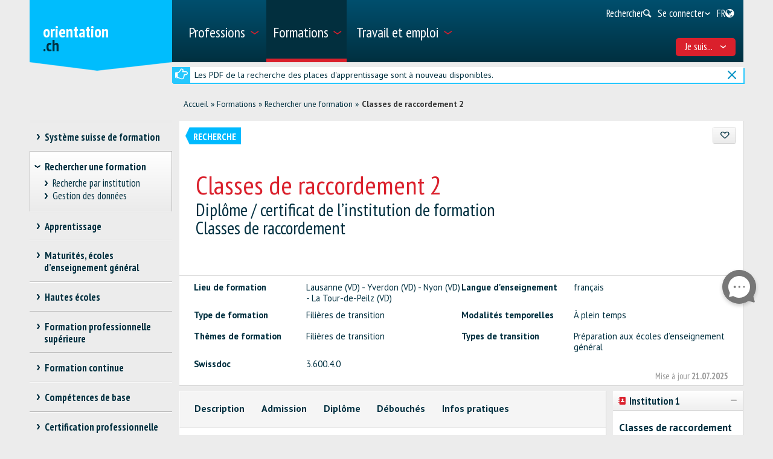

--- FILE ---
content_type: text/html; charset=utf-8
request_url: https://www.orientation.ch/dyn/show/2886?lang=fr&idx=30&id=31092
body_size: 40964
content:

<!DOCTYPE html>
<!--[if IE 7]> 				 <html class="no-js ie7 mobileVersion" lang="fr"> <![endif]-->
<!--[if IE 8]> 				 <html class="no-js mobileVersion lt-ie9" lang="fr"> <![endif]-->
<!--[if IE 9]>			 		<html class="no-js mobileVersion ie9" lang="fr"> <![endif]-->
<!--[if gt IE 8]>			 <html class="no-js mobileVersion" lang="fr"> <![endif]-->
<html lang="fr" class="mobileVersion">
<head>
<meta charset="utf-8"/>
<meta name="publisher" content="SDBB | CSFO"/>
<meta name="distribution" content="global"/>
<meta name="author" content="SDBB | CSFO"/>
<meta name="copyright" content="SDBB | CSFO"/>
<meta name="rating" content="general">
<meta name="language" content="fr"/>
<meta id="viewport" name="viewport" content="width=device-width, initial-scale=1"/>
<meta name="cludocrawler" content="include"/>
<title>Classes de raccordement 2 - orientation.ch</title>
<link rel="apple-touch-icon" sizes="180x180" href="/apple-touch-icon.png">
<link rel="icon" type="image/png" href="/favicon-32x32.png" sizes="32x32">
<link rel="icon" type="image/png" href="/favicon-16x16.png" sizes="16x16">
<link rel="icon" type="image/png" href="/android-chrome-192x192.png" sizes="192x192">
<link rel="icon" type="image/png" href="/android-chrome-512x512.png" sizes="512x512">
<link rel="manifest" href="/manifest.json">
<link rel="mask-icon" href="/safari-pinned-tab.svg" color="#5bbad5">
<meta name="theme-color" content="#ffffff">
<link rel="icon" type="image/x-icon" href="/favicon.ico"/>
<meta name="keywords" content="Lausanne (VD) - Yverdon (VD) - Nyon (VD) - La Tour-de-Peilz (VD), Suisse, Lieu de la formation, fran&#231;ais, Fili&#232;res de transition, &#192; plein temps, Fili&#232;res de transition, Pr&#233;paration aux &#233;coles d’enseignement g&#233;n&#233;ral, 3.600.4.0"/>
<meta name="description" content="Plus de 24&amp;#39;000 offres de formation r&#233;pertori&#233;es sur orientation.ch. Cours et perfectionnements, toutes les fili&#232;res des hautes &#233;coles, les brevets et dipl&#244;mes f&#233;d&#233;raux, les passerelles et fili&#232;res de transition, les &#233;coles d’enseignement g&#233;n&#233;ral."/>
<meta property="og:type" content="website"/>
<meta property="og:locale" content="fr_FR"/>
<meta property="og:locale:alternate" content="de_DE"/>
<meta property="og:locale:alternate" content="it_IT"/>
<meta property="og:title" content="Classes de raccordement 2"/>
<meta name="DC.title" content="Classes de raccordement 2"/>
<meta property="og:description" content="Apr&#232;s l’&#233;cole obligatoire, certains &#233;l&#232;ves peuvent faire une ann&#233;e scolaire en plus. Cette ann&#233;e appel&#233;e Classe de raccordement 2 est faite po..."/>
<meta name="DC.description" content="Apr&#232;s l’&#233;cole obligatoire, certains &#233;l&#232;ves peuvent faire une ann&#233;e scolaire en plus. Cette ann&#233;e appel&#233;e Classe de raccordement 2 est faite po..."/>
<meta property="og:url" content="https://www.orientation.ch/SharerWeb/Index?id=L2R5bi9zaG93LzI4ODY%2FbGFuZz1mciZpZHg9MzAmaWQ9MzEwOTI%3D"/>
<meta property="og:image" content="https://www.orientation.ch/Web_file/Get?id=4326"/>
<meta property="og:image:alt" content="orientation.ch"/>
<meta name="twitter:card" content="summary_large_image">
<script src="/bundles/sdbbInternet?v=Z5n4KIOdSZavWbSn342dVP9xxLPKmLtFsI4wBHxEHaU1"></script>
<link href="/Content/Internet_bb_main?v=PDgOJfZRnyETXopHBlcLtkPpUnh34fowmWBJbycQ7OU1" rel="stylesheet"/>
<script>


		var isAuthenticated = false;

		if (sdbb.ConvToBln('False')) {
			isAuthenticated = true;
		};



	</script>
<link rel="canonical" href="https://www.orientation.ch/dyn/show/2886?id=31092"/>
<!--[if IE 7]><link rel="stylesheet" href="/Content/Internet/css/fontello-ie7.css"/><![endif]-->
<!--[if lte IE 8]> <link rel="stylesheet" href="/Content/Internet/css/ie8-grid-foundation-4.css"/><![endif]-->
<!--[if lt IE 9]> <script src="/Content/Internet/js/respond.min.js"></script><![endif]-->
<link href="/Content/InternetCss?v=o6mLy3lCDCtwh9q1doDyJEH1mQRTeqaPipFj48I00jE1" rel="stylesheet"/>
<style>
		:root {
			--compare-count: 4;
		}
	</style>
<script>
		var gblCulture = "fr-CH";
		var gblLang = "fr";
		var gblPage = "2886";
		var gblBreadCrump = "2879,2886"; // BBCH-1876 : used to highlite menu
		var baseUrl = "/";
		var jsPath = "";
		var urlInternet = baseUrl + "dyn/show/";

		var resourceConfirmDelete = sdbb.htmlDecode('Voulez-vous effacer les donn&#233;es d&#233;finitivement?');

		//ie11
		if (!!navigator.userAgent.match(/Trident\/7\./)) { //this is  royalSlider plugin wtih fix for ie11
			var path = '/Content/Internet/js/jquery.royalslider.fix.min.js';
			document.write('<script src="' + path + '"><\/script>');
			//everything else
		} else {
			var path = '/Content/Internet/js/jquery.royalslider.min.js';
			document.write('<script src="' + path + '"><\/script>');//regular royalSlider plugin
		}
	</script>
<script>
		var is_touch_device = 'ontouchstart' in document.documentElement;
		if (navigator.appVersion.indexOf("MSIE") == -1 && (!is_touch_device)) { // js/vendor/jquery should not be included for ie -> otherwise colorbox will crash
			var path = '/Content/Internet/js/vendor/zepto.js';
			document.write('<script src=' +
				('__proto__' in {} ? path : baseUrl + 'Scripts/jquery-1.10.2.min.js') +
				'><\/script>')
		}
	</script>
<script src="/bundles/sdbbInternetFooter?v=pVVDJexa0Ik8x2OaCT87NN_r9chRsYR7q5O692Vee3c1"></script>
<script src="/bundles/sdbbMovieMapper?v=kpI3FQJtjs75x0AFF500bN4OnRFe8KaODt19Jo0x5_41"></script>
</head>
<body id="anchor_top" class="detail">
<header>
<h1 class="sr-only" id="skiplink-h1">Passer au titre</h1>
<ul class="sr-only" aria-roledescription="navigation" aria-labelledby="skiplink-h1">
<li><a accesskey="0" href="/dyn/show/1418">Retour &#224; la page d&#39;accueil</a></li>
<li><a accesskey="1" href="javascript:void(0);" onclick="sdbbInternet.displayMenu()">Passer au menu principal</a></li>
<li><a accesskey="2" href="#main-content">Passer au contenu</a></li>
<li><a accesskey="3" href="/dyn/show/121443">Passer &#224; la page de recherche</a></li>
<li><a accesskey="4" class="iframe" href="/dyn/show/1687">Passer au formulaire de contact</a></li>
<li><a accesskey="5" href="#footer">Sauter au lien dans le pied de page</a></li>
</ul>
</header>
<div id="menu" class="custom-show-for-small ux17">
<div id="menu-wrapper" class="dl-menuwrapper">
<ul class="ux17_nav-mobile dl-menu dl-menuopen" role="menu">
<li class="ux17_has-sub" role="none">
<a class="has-i " href="#" aria-expanded="false" tabindex="-1" role="menuitem" aria-haspopup="true">Professions<i class="access-icon-arrow" aria-hidden="true"></i></a>
<ul class="dl-submenu levelbox level-1" role="menu" aria-label="Menu principal">
<li class="ux17_featurebox" role="none">
<a class="arrow toplink has-i" href="/dyn/show/1893" role="menuitem"><i class="access-icon-arrow" aria-hidden="true"></i>Professions</a>
</li>
<li class="ux17_featurebox" role="none">
<a class="arrow toplink has-i" href="/dyn/show/170785" role="menuitem"><i class="access-icon-arrow" aria-hidden="true"></i>Stages d'orientation</a>
</li>
<li class="ux17_featurebox" role="none">
<a class="arrow toplink has-i" href="/dyn/show/61007" role="menuitem" tabindex="- 1">
<i class="access -icon-arrow" aria-hidden="true"></i>
<div class="mob-teaser-cont">
<strong>Choix professionnel</strong>
<span class="teaser-byline">Découvre le monde des professions et réfléchis à ton choix professionnel.</span>
</div>
</a>
</li>
<li role="none">
<a class="page_1893" href="/dyn/show/1893" role="menuitem" tabindex="-1"> Rechercher une profession</a>
</li>
<li role="none">
<a class="page_1904" href="/dyn/show/1904" role="menuitem" tabindex="-1"> Rechercher une vidéo</a>
</li>
<li role="none" class="ux17_has-sub not-active">
<a class="has-i" aria-expanded="false" aria-haspopup="true" href="#" role="menuitem" tabindex="-1"> Choix professionnel<i class="access-icon-arrow" aria-hidden="true"></i></a>
<ul class="dl-submenu levelbox level-2" role="menu" aria-label="Me connaître">
<li role="none">
<a class="page_197950" href="/dyn/show/61007" role="menuitem" tabindex="-1"> Choix professionnel</a>
</li>
<li role="none" class="ux17_has-sub not-active">
<a class="has-i" aria-expanded="false" aria-haspopup="true" href="#" role="menuitem" tabindex="-1"> Me connaître<i class="access-icon-arrow" aria-hidden="true"></i></a>
<ul class="dl-submenu levelbox level-3" role="menu" aria-label="Pour les enseignant-e-s: Me connaître">
<li role="none">
<a class="page_198164" href="/dyn/show/197950" role="menuitem" tabindex="-1"> Me connaître</a>
</li>
<li role="none">
<a class="page_198164" href="/dyn/show/198164" role="menuitem" tabindex="-1"> Pour les enseignant-e-s: Me connaître</a>
</li>
</ul>
</li>
<li role="none" class="ux17_has-sub not-active">
<a class="has-i" aria-expanded="false" aria-haspopup="true" href="#" role="menuitem" tabindex="-1"> Professions et formations<i class="access-icon-arrow" aria-hidden="true"></i></a>
<ul class="dl-submenu levelbox level-3" role="menu" aria-label="Pour les enseignant-e-s: Professions et formations">
<li role="none">
<a class="page_198504" href="/dyn/show/198403" role="menuitem" tabindex="-1"> Professions et formations</a>
</li>
<li role="none">
<a class="page_198504" href="/dyn/show/198504" role="menuitem" tabindex="-1"> Pour les enseignant-e-s: Professions et formations</a>
</li>
</ul>
</li>
<li role="none" class="ux17_has-sub not-active">
<a class="has-i" aria-expanded="false" aria-haspopup="true" href="#" role="menuitem" tabindex="-1"> Qualités requises et conditions d'admission<i class="access-icon-arrow" aria-hidden="true"></i></a>
<ul class="dl-submenu levelbox level-3" role="menu" aria-label="Pour les enseignant-e-s: Qualités requises et conditions d'admission">
<li role="none">
<a class="page_199405" href="/dyn/show/199161" role="menuitem" tabindex="-1"> Qualités requises et conditions d'admission</a>
</li>
<li role="none">
<a class="page_199405" href="/dyn/show/199405" role="menuitem" tabindex="-1"> Pour les enseignant-e-s: Qualités requises et conditions d'admission</a>
</li>
</ul>
</li>
<li role="none" class="ux17_has-sub not-active">
<a class="has-i" aria-expanded="false" aria-haspopup="true" href="#" role="menuitem" tabindex="-1"> Faire un stage<i class="access-icon-arrow" aria-hidden="true"></i></a>
<ul class="dl-submenu levelbox level-3" role="menu" aria-label="Pour les enseignant-e-s: stages">
<li role="none">
<a class="page_200520" href="/dyn/show/200276" role="menuitem" tabindex="-1"> Faire un stage</a>
</li>
<li role="none">
<a class="page_200520" href="/dyn/show/200520" role="menuitem" tabindex="-1"> Pour les enseignant-e-s: stages</a>
</li>
</ul>
</li>
<li role="none" class="ux17_has-sub not-active">
<a class="has-i" aria-expanded="false" aria-haspopup="true" href="#" role="menuitem" tabindex="-1"> Projet professionnel<i class="access-icon-arrow" aria-hidden="true"></i></a>
<ul class="dl-submenu levelbox level-3" role="menu" aria-label="Pour les enseignant-e-s: Projet professionnel">
<li role="none">
<a class="page_201111" href="/dyn/show/200885" role="menuitem" tabindex="-1"> Projet professionnel</a>
</li>
<li role="none">
<a class="page_201111" href="/dyn/show/201111" role="menuitem" tabindex="-1"> Pour les enseignant-e-s: Projet professionnel</a>
</li>
</ul>
</li>
<li role="none" class="ux17_has-sub not-active">
<a class="has-i" aria-expanded="false" aria-haspopup="true" href="#" role="menuitem" tabindex="-1"> Recherche d'une place d'apprentissage et / ou inscription à une école<i class="access-icon-arrow" aria-hidden="true"></i></a>
<ul class="dl-submenu levelbox level-3" role="menu" aria-label="Pour les enseignant-e-s: Recherche d'une place d'apprentissage et / ou inscription à une école">
<li role="none">
<a class="page_202045" href="/dyn/show/201837" role="menuitem" tabindex="-1"> Recherche d'une place d'apprentissage et / ou inscription à une école</a>
</li>
<li role="none">
<a class="page_202045" href="/dyn/show/202045" role="menuitem" tabindex="-1"> Pour les enseignant-e-s: Recherche d'une place d'apprentissage et / ou inscription à une école</a>
</li>
</ul>
</li>
<li role="none" class="ux17_has-sub not-active">
<a class="has-i" aria-expanded="false" aria-haspopup="true" href="#" role="menuitem" tabindex="-1"> Préparation<i class="access-icon-arrow" aria-hidden="true"></i></a>
<ul class="dl-submenu levelbox level-3" role="menu" aria-label="Pour les enseignant-e-s: Préparation">
<li role="none">
<a class="page_202943" href="/dyn/show/202839" role="menuitem" tabindex="-1"> Préparation</a>
</li>
<li role="none">
<a class="page_202943" href="/dyn/show/202943" role="menuitem" tabindex="-1"> Pour les enseignant-e-s: Préparation</a>
</li>
</ul>
</li>
</ul>
</li>
<li role="none" class="ux17_has-sub not-active">
<a class="has-i" aria-expanded="false" aria-haspopup="true" href="#" role="menuitem" tabindex="-1"> Professions CFC et AFP<i class="access-icon-arrow" aria-hidden="true"></i></a>
<ul class="dl-submenu levelbox level-2" role="menu" aria-label="CFC - apprentissage en 3 ou 4 ans">
<li role="none" class="ux17_has-sub not-active">
<a class="has-i" aria-expanded="false" aria-haspopup="true" href="#" role="menuitem" tabindex="-1"> CFC - apprentissage en 3 ou 4 ans<i class="access-icon-arrow" aria-hidden="true"></i></a>
<ul class="dl-submenu levelbox level-3" role="menu" aria-label="Recherche">
<li role="none">
<a class="page_2086" href="/dyn/show/1922" role="menuitem" tabindex="-1"> Certificat fédéral de capacité CFC</a>
</li>
<li role="none">
<a class="page_2086" href="/dyn/show/2086" role="menuitem" tabindex="-1"> Recherche</a>
</li>
</ul>
</li>
<li role="none" class="ux17_has-sub not-active">
<a class="has-i" aria-expanded="false" aria-haspopup="true" href="#" role="menuitem" tabindex="-1"> AFP - apprentissage en 2 ans<i class="access-icon-arrow" aria-hidden="true"></i></a>
<ul class="dl-submenu levelbox level-3" role="menu" aria-label="Recherche">
<li role="none">
<a class="page_2152" href="/dyn/show/2101" role="menuitem" tabindex="-1"> Attestation fédérale de formation professionnelle AFP</a>
</li>
<li role="none">
<a class="page_2152" href="/dyn/show/2152" role="menuitem" tabindex="-1"> Recherche</a>
</li>
<li role="none">
<a class="page_2035" href="/dyn/show/2035" role="menuitem" tabindex="-1"> Toutes les professions AFP</a>
</li>
<li role="none">
<a class="page_26459" href="/dyn/show/26459" role="menuitem" tabindex="-1"> CFC correspondant à l'AFP</a>
</li>
</ul>
</li>
<li role="none">
<a class="page_2604" href="/dyn/show/2604" role="menuitem" tabindex="-1"> Explorateur des métiers</a>
</li>
<li role="none">
<a class="page_2693" href="/dyn/show/2693" role="menuitem" tabindex="-1"> Questionnaires métiers: vérifier ses intérêts</a>
</li>
</ul>
</li>
<li role="none" class="ux17_has-sub not-active">
<a class="has-i" aria-expanded="false" aria-haspopup="true" href="#" role="menuitem" tabindex="-1"> Professions BF, DF, ES<i class="access-icon-arrow" aria-hidden="true"></i></a>
<ul class="dl-submenu levelbox level-2" role="menu" aria-label="Recherche">
<li role="none">
<a class="page_35273" href="/dyn/show/12549" role="menuitem" tabindex="-1"> Professions de la formation professionnelle supérieure</a>
</li>
<li role="none">
<a class="page_35273" href="/dyn/show/35273" role="menuitem" tabindex="-1"> Recherche</a>
</li>
</ul>
</li>
<li role="none" class="ux17_has-sub not-active">
<a class="has-i" aria-expanded="false" aria-haspopup="true" href="#" role="menuitem" tabindex="-1"> Professions après une haute école<i class="access-icon-arrow" aria-hidden="true"></i></a>
<ul class="dl-submenu levelbox level-2" role="menu" aria-label="Recherche">
<li role="none">
<a class="page_13349" href="/dyn/show/13349" role="menuitem" tabindex="-1"> Recherche</a>
</li>
<li role="none">
<a class="page_2468" href="/dyn/show/2468" role="menuitem" tabindex="-1"> Débouchés par domaine</a>
</li>
<li role="none">
<a class="page_142308" href="/dyn/show/142308" role="menuitem" tabindex="-1"> Parcours de diplômés</a>
</li>
<li role="none">
<a class="page_249099" href="/dyn/show/249099" role="menuitem" tabindex="-1"> Premier emploi après les études</a>
</li>
</ul>
</li>
<li role="none" class="ux17_has-sub not-active">
<a class="has-i" aria-expanded="false" aria-haspopup="true" href="#" role="menuitem" tabindex="-1"> Portraits de professionnels<i class="access-icon-arrow" aria-hidden="true"></i></a>
<ul class="dl-submenu levelbox level-2" role="menu" aria-label="Portraits par secteur">
<li role="none">
<a class="page_237980" href="/dyn/show/237792" role="menuitem" tabindex="-1"> Portraits de professionnels</a>
</li>
<li role="none">
<a class="page_237980" href="/dyn/show/237980" role="menuitem" tabindex="-1"> Portraits par secteur</a>
</li>
</ul>
</li>
<li role="none" class="ux17_has-sub not-active">
<a class="has-i" aria-expanded="false" aria-haspopup="true" href="#" role="menuitem" tabindex="-1"> Stage d'orientation<i class="access-icon-arrow" aria-hidden="true"></i></a>
<ul class="dl-submenu levelbox level-2" role="menu" aria-label="Rechercher un stage">
<li role="none">
<a class="page_170785" href="/dyn/show/2732" role="menuitem" tabindex="-1"> Faire un stage</a>
</li>
<li role="none">
<a class="page_170785" href="/dyn/show/170785" role="menuitem" tabindex="-1"> Rechercher un stage</a>
</li>
</ul>
</li>
</ul>
</li>
<li class="ux17_has-sub" role="none">
<a class="has-i ux17_isactive" href="#" aria-expanded="false" tabindex="-1" role="menuitem" aria-haspopup="true" aria-current="true">Formations<i class="access-icon-arrow" aria-hidden="true"></i></a>
<ul class="dl-submenu levelbox level-1" role="menu" aria-label="Menu principal">
<li class="ux17_featurebox" role="none">
<a class="arrow toplink has-i" href="/dyn/show/2930" role="menuitem"><i class="access-icon-arrow" aria-hidden="true"></i>Places d’apprentissage</a>
</li>
<li class="ux17_featurebox" role="none">
<a class="arrow toplink has-i" href="/dyn/show/170785" role="menuitem"><i class="access-icon-arrow" aria-hidden="true"></i>Stages d'orientation</a>
</li>
<li class="ux17_featurebox" role="none">
<a class="arrow toplink has-i" href="/dyn/show/2879" role="menuitem"><i class="access-icon-arrow" aria-hidden="true"></i>Formations</a>
</li>
<li class="ux17_featurebox" role="none">
<a class="arrow toplink has-i" href="/dyn/show/4069?step=1" role="menuitem" tabindex="- 1">
<i class="access -icon-arrow" aria-hidden="true"></i>
<div class="mob-teaser-cont">
<strong>Choix d'études</strong>
<span class="teaser-byline">Quelle matière étudier?</span>
</div>
</a>
</li>
<li role="none" class="ux17_has-sub not-active">
<a class="has-i" aria-expanded="false" aria-haspopup="true" href="#" role="menuitem" tabindex="-1"> Système suisse de formation<i class="access-icon-arrow" aria-hidden="true"></i></a>
<ul class="dl-submenu levelbox level-2" role="menu" aria-label="Voies de formation par secteur">
<li role="none">
<a class="page_2841" href="/dyn/show/2800" role="menuitem" tabindex="-1"> Voies de formation et titres délivrés</a>
</li>
<li role="none">
<a class="page_2841" href="/dyn/show/2841" role="menuitem" tabindex="-1"> Voies de formation par secteur</a>
</li>
</ul>
</li>
<li role="none" class="ux17_has-sub not-active">
<a class="has-i" aria-expanded="false" aria-haspopup="true" href="#" role="menuitem" tabindex="-1"> Rechercher une formation<i class="access-icon-arrow" aria-hidden="true"></i></a>
<ul class="dl-submenu levelbox level-2" role="menu" aria-label="Recherche par institution">
<li role="none">
<a class="page_157901" href="/dyn/show/2879" role="menuitem" tabindex="-1"> Rechercher une formation</a>
</li>
<li role="none">
<a class="page_157901" href="/dyn/show/157901" role="menuitem" tabindex="-1"> Recherche par institution</a>
</li>
<li role="none">
<a class="page_128618" href="/dyn/show/128618" role="menuitem" tabindex="-1"> Gestion des données</a>
</li>
</ul>
</li>
<li role="none" class="ux17_has-sub not-active">
<a class="has-i" aria-expanded="false" aria-haspopup="true" href="#" role="menuitem" tabindex="-1"> Apprentissage<i class="access-icon-arrow" aria-hidden="true"></i></a>
<ul class="dl-submenu levelbox level-2" role="menu" aria-label="Rechercher une place d'apprentissage">
<li role="none">
<a class="page_2930" href="/dyn/show/2930" role="menuitem" tabindex="-1"> Rechercher une place d'apprentissage</a>
</li>
<li role="none">
<a class="page_2944" href="/dyn/show/2944" role="menuitem" tabindex="-1"> Rechercher une formation en école professionnelle à plein temps</a>
</li>
<li role="none">
<a class="page_2958" href="/dyn/show/2958" role="menuitem" tabindex="-1"> Apprentissage en entreprise ou en école</a>
</li>
<li role="none" class="ux17_has-sub not-active">
<a class="has-i" aria-expanded="false" aria-haspopup="true" href="#" role="menuitem" tabindex="-1"> Candidature pour l'apprentissage<i class="access-icon-arrow" aria-hidden="true"></i></a>
<ul class="dl-submenu levelbox level-3" role="menu" aria-label="Chercher une place d'apprentissage">
<li role="none">
<a class="page_204406" href="/dyn/show/204406" role="menuitem" tabindex="-1"> Chercher une place d'apprentissage</a>
</li>
<li role="none">
<a class="page_205271" href="/dyn/show/205271" role="menuitem" tabindex="-1"> Postuler pour une place d'apprentissage</a>
</li>
<li role="none">
<a class="page_38701" href="/dyn/show/38701" role="menuitem" tabindex="-1"> Dossier de candidature pour l'apprentissage</a>
</li>
<li role="none">
<a class="page_214934" href="/dyn/show/214934" role="menuitem" tabindex="-1"> Lettre de motivation</a>
</li>
<li role="none">
<a class="page_209988" href="/dyn/show/209988" role="menuitem" tabindex="-1"> Curriculum Vitae</a>
</li>
<li role="none">
<a class="page_38706" href="/dyn/show/38706" role="menuitem" tabindex="-1"> Stage de sélection</a>
</li>
<li role="none">
<a class="page_232033" href="/dyn/show/232033" role="menuitem" tabindex="-1"> Entretien d'embauche</a>
</li>
<li role="none">
<a class="page_205062" href="/dyn/show/205062" role="menuitem" tabindex="-1"> Contrat d'apprentissage</a>
</li>
<li role="none">
<a class="page_239527" href="/dyn/show/239527" role="menuitem" tabindex="-1"> Vidéos sur la recherche d'une place d'apprentissage</a>
</li>
</ul>
</li>
<li role="none">
<a class="page_3270" href="/dyn/show/3270" role="menuitem" tabindex="-1"> Examens d’admission, tests d’aptitudes</a>
</li>
<li role="none">
<a class="page_3231" href="/dyn/show/3231" role="menuitem" tabindex="-1"> Salaire pendant l'apprentissage</a>
</li>
<li role="none">
<a class="page_3362" href="/dyn/show/3362" role="menuitem" tabindex="-1"> Conseils pour les apprentis</a>
</li>
<li role="none">
<a class="page_3309" href="/dyn/show/3309" role="menuitem" tabindex="-1"> Maturité professionnelle</a>
</li>
<li role="none">
<a class="page_65131" href="/dyn/show/65131" role="menuitem" tabindex="-1"> Apprentissage après une maturité gymnasiale</a>
</li>
</ul>
</li>
<li role="none" class="ux17_has-sub not-active">
<a class="has-i" aria-expanded="false" aria-haspopup="true" href="#" role="menuitem" tabindex="-1"> Maturités, écoles d’enseignement général<i class="access-icon-arrow" aria-hidden="true"></i></a>
<ul class="dl-submenu levelbox level-2" role="menu" aria-label="Trois types de maturité">
<li role="none">
<a class="page_140997" href="/dyn/show/140997" role="menuitem" tabindex="-1"> Trois types de maturité</a>
</li>
<li role="none">
<a class="page_141086" href="/dyn/show/141086" role="menuitem" tabindex="-1"> Maturité professionnelle</a>
</li>
<li role="none">
<a class="page_3438" href="/dyn/show/3438" role="menuitem" tabindex="-1"> Certificat de culture générale, maturité spécialisée</a>
</li>
<li role="none" class="ux17_has-sub not-active">
<a class="has-i" aria-expanded="false" aria-haspopup="true" href="#" role="menuitem" tabindex="-1"> Maturité gymnasiale<i class="access-icon-arrow" aria-hidden="true"></i></a>
<ul class="dl-submenu levelbox level-3" role="menu" aria-label="Maturité gymnasiale pour adultes, accès aux études sans maturité">
<li role="none">
<a class="page_10549" href="/dyn/show/3452" role="menuitem" tabindex="-1"> Certificat de maturité gymnasiale</a>
</li>
<li role="none">
<a class="page_10549" href="/dyn/show/10549" role="menuitem" tabindex="-1"> Maturité gymnasiale pour adultes, accès aux études sans maturité</a>
</li>
</ul>
</li>
</ul>
</li>
<li role="none" class="ux17_has-sub not-active">
<a class="has-i" aria-expanded="false" aria-haspopup="true" href="#" role="menuitem" tabindex="-1"> Hautes écoles<i class="access-icon-arrow" aria-hidden="true"></i></a>
<ul class="dl-submenu levelbox level-2" role="menu" aria-label="Recherche">
<li role="none">
<a class="page_4002" href="/dyn/show/4002" role="menuitem" tabindex="-1"> Recherche</a>
</li>
<li role="none" class="ux17_has-sub not-active">
<a class="has-i" aria-expanded="false" aria-haspopup="true" href="#" role="menuitem" tabindex="-1"> Test d’intérêts pour les études<i class="access-icon-arrow" aria-hidden="true"></i></a>
<ul class="dl-submenu levelbox level-3" role="menu" aria-label="Test d'intérêts pour les études TIPE">
<li role="none">
<a class="page_4069" href="/dyn/show/4069" role="menuitem" tabindex="-1"> Test d'intérêts pour les études TIPE</a>
</li>
</ul>
</li>
<li role="none" class="ux17_has-sub not-active">
<a class="has-i" aria-expanded="false" aria-haspopup="true" href="#" role="menuitem" tabindex="-1"> Domaines et filières d'études: vue d'ensemble<i class="access-icon-arrow" aria-hidden="true"></i></a>
<ul class="dl-submenu levelbox level-3" role="menu" aria-label="Théologie, sciences des religions">
<li role="none">
<a class="page_4498" href="/dyn/show/3963" role="menuitem" tabindex="-1"> Vue d'ensemble</a>
</li>
<li role="none">
<a class="page_4498" href="/dyn/show/4498" role="menuitem" tabindex="-1"> Théologie, sciences des religions</a>
</li>
<li role="none">
<a class="page_10217" href="/dyn/show/10217" role="menuitem" tabindex="-1"> Droit, sciences économiques</a>
</li>
<li role="none">
<a class="page_4303" href="/dyn/show/4303" role="menuitem" tabindex="-1"> Médecine, santé, sport</a>
</li>
<li role="none">
<a class="page_4381" href="/dyn/show/4381" role="menuitem" tabindex="-1"> Sciences sociales</a>
</li>
<li role="none">
<a class="page_4459" href="/dyn/show/4459" role="menuitem" tabindex="-1"> Langues, littérature, communication, information</a>
</li>
<li role="none">
<a class="page_2997" href="/dyn/show/2997" role="menuitem" tabindex="-1"> Histoire, étude des civilisations</a>
</li>
<li role="none">
<a class="page_4225" href="/dyn/show/4225" role="menuitem" tabindex="-1"> Art, musique, design</a>
</li>
<li role="none">
<a class="page_4108" href="/dyn/show/4108" role="menuitem" tabindex="-1"> Mathématiques, informatique</a>
</li>
<li role="none">
<a class="page_4186" href="/dyn/show/4186" role="menuitem" tabindex="-1"> Sciences naturelles, sciences de l'environnement</a>
</li>
<li role="none">
<a class="page_4147" href="/dyn/show/4147" role="menuitem" tabindex="-1"> Sciences techniques, ingénierie</a>
</li>
<li role="none">
<a class="page_4537" href="/dyn/show/4537" role="menuitem" tabindex="-1"> Enseignement, professions pédagogiques</a>
</li>
</ul>
</li>
<li role="none" class="ux17_has-sub not-active">
<a class="has-i" aria-expanded="false" aria-haspopup="true" href="#" role="menuitem" tabindex="-1"> 3 types de hautes écoles: HES, HEP, HEU<i class="access-icon-arrow" aria-hidden="true"></i></a>
<ul class="dl-submenu levelbox level-3" role="menu" aria-label="Comparaison des hautes écoles">
<li role="none">
<a class="page_4615" href="/dyn/show/4615" role="menuitem" tabindex="-1"> Comparaison des hautes écoles</a>
</li>
<li role="none">
<a class="page_4654" href="/dyn/show/4654" role="menuitem" tabindex="-1"> Hautes écoles spécialisées HES</a>
</li>
<li role="none">
<a class="page_5045" href="/dyn/show/5045" role="menuitem" tabindex="-1"> Hautes écoles pédagogiques HEP</a>
</li>
<li role="none">
<a class="page_5435" href="/dyn/show/5435" role="menuitem" tabindex="-1"> Hautes écoles universitaires HEU</a>
</li>
<li role="none">
<a class="page_123032" href="/dyn/show/123032" role="menuitem" tabindex="-1"> Ranking et choix d'études</a>
</li>
<li role="none">
<a class="page_253821" href="/dyn/show/253821" role="menuitem" tabindex="-1"> Journées d'information</a>
</li>
</ul>
</li>
<li role="none" class="ux17_has-sub not-active">
<a class="has-i" aria-expanded="false" aria-haspopup="true" href="#" role="menuitem" tabindex="-1"> Étudier, diplômes délivrés<i class="access-icon-arrow" aria-hidden="true"></i></a>
<ul class="dl-submenu levelbox level-3" role="menu" aria-label="Organisation des études">
<li role="none">
<a class="page_41078" href="/dyn/show/41078" role="menuitem" tabindex="-1"> Organisation des études</a>
</li>
<li role="none">
<a class="page_7993" href="/dyn/show/7993" role="menuitem" tabindex="-1"> Disciplines et combinaisons de branches</a>
</li>
<li role="none">
<a class="page_9647" href="/dyn/show/9647" role="menuitem" tabindex="-1"> Titres de bachelor, master, doctorat</a>
</li>
<li role="none">
<a class="page_9686" href="/dyn/show/9686" role="menuitem" tabindex="-1"> Titres de formation continue MAS, DAS, CAS</a>
</li>
<li role="none">
<a class="page_7087" href="/dyn/show/7087" role="menuitem" tabindex="-1"> Vie estudiantine</a>
</li>
<li role="none">
<a class="page_138333" href="/dyn/show/138333" role="menuitem" tabindex="-1"> Étudier dans une haute école à l'étranger</a>
</li>
</ul>
</li>
<li role="none" class="ux17_has-sub not-active">
<a class="has-i" aria-expanded="false" aria-haspopup="true" href="#" role="menuitem" tabindex="-1"> Admission, inscription<i class="access-icon-arrow" aria-hidden="true"></i></a>
<ul class="dl-submenu levelbox level-3" role="menu" aria-label="Admission -  vue d'ensemble">
<li role="none">
<a class="page_8245" href="/dyn/show/8245" role="menuitem" tabindex="-1"> Admission - vue d'ensemble</a>
</li>
<li role="none">
<a class="page_6619" href="/dyn/show/6619" role="menuitem" tabindex="-1"> Restrictions d'accès</a>
</li>
<li role="none">
<a class="page_6658" href="/dyn/show/6658" role="menuitem" tabindex="-1"> Admission HES</a>
</li>
<li role="none">
<a class="page_6697" href="/dyn/show/6697" role="menuitem" tabindex="-1"> Admission HEP</a>
</li>
<li role="none">
<a class="page_6736" href="/dyn/show/6736" role="menuitem" tabindex="-1"> Admission HEU</a>
</li>
<li role="none">
<a class="page_138161" href="/dyn/show/138161" role="menuitem" tabindex="-1"> Admission dans une haute école avec un diplôme étranger</a>
</li>
<li role="none">
<a class="page_6775" href="/dyn/show/6775" role="menuitem" tabindex="-1"> Inscription aux études</a>
</li>
<li role="none">
<a class="page_6814" href="/dyn/show/6814" role="menuitem" tabindex="-1"> S'informer et se préparer aux études</a>
</li>
</ul>
</li>
</ul>
</li>
<li role="none" class="ux17_has-sub not-active">
<a class="has-i" aria-expanded="false" aria-haspopup="true" href="#" role="menuitem" tabindex="-1"> Formation professionnelle supérieure<i class="access-icon-arrow" aria-hidden="true"></i></a>
<ul class="dl-submenu levelbox level-2" role="menu" aria-label="Écoles supérieures ES">
<li role="none">
<a class="page_3466" href="/dyn/show/3466" role="menuitem" tabindex="-1"> Écoles supérieures ES</a>
</li>
<li role="none">
<a class="page_3880" href="/dyn/show/3880" role="menuitem" tabindex="-1"> Brevets et diplômes fédéraux BF, DF</a>
</li>
</ul>
</li>
<li role="none" class="ux17_has-sub not-active">
<a class="has-i" aria-expanded="false" aria-haspopup="true" href="#" role="menuitem" tabindex="-1"> Formation continue<i class="access-icon-arrow" aria-hidden="true"></i></a>
<ul class="dl-submenu levelbox level-2" role="menu" aria-label="Recherche">
<li role="none">
<a class="page_7179" href="/dyn/show/7140" role="menuitem" tabindex="-1"> Cours et formations longues</a>
</li>
<li role="none">
<a class="page_7179" href="/dyn/show/7179" role="menuitem" tabindex="-1"> Recherche</a>
</li>
</ul>
</li>
<li role="none">
<a class="page_80442" href="/dyn/show/80442" role="menuitem" tabindex="-1"> Compétences de base</a>
</li>
<li role="none" class="ux17_has-sub not-active">
<a class="has-i" aria-expanded="false" aria-haspopup="true" href="#" role="menuitem" tabindex="-1"> Certification professionnelle pour adultes<i class="access-icon-arrow" aria-hidden="true"></i></a>
<ul class="dl-submenu levelbox level-2" role="menu" aria-label="Vue d'ensemble">
<li role="none">
<a class="page_123538" href="/dyn/show/123538" role="menuitem" tabindex="-1"> Vue d'ensemble</a>
</li>
<li role="none">
<a class="page_115332" href="/dyn/show/115332" role="menuitem" tabindex="-1"> Portails d’entrée</a>
</li>
<li role="none">
<a class="page_6215" href="/dyn/show/6215" role="menuitem" tabindex="-1"> Réussir l'examen final</a>
</li>
<li role="none" class="ux17_has-sub not-active">
<a class="has-i" aria-expanded="false" aria-haspopup="true" href="#" role="menuitem" tabindex="-1"> Validation des acquis<i class="access-icon-arrow" aria-hidden="true"></i></a>
<ul class="dl-submenu levelbox level-3" role="menu" aria-label="Procédures de validation des acquis d'expérience en Suisse romande">
<li role="none">
<a class="page_26870" href="/dyn/show/7246" role="menuitem" tabindex="-1"> La validation des acquis</a>
</li>
<li role="none">
<a class="page_26870" href="/dyn/show/26870" role="menuitem" tabindex="-1"> Procédures de validation des acquis d'expérience en Suisse romande</a>
</li>
</ul>
</li>
<li role="none">
<a class="page_26909" href="/dyn/show/26909" role="menuitem" tabindex="-1"> Apprentissage raccourci</a>
</li>
<li role="none">
<a class="page_26948" href="/dyn/show/26948" role="menuitem" tabindex="-1"> Apprentissage classique</a>
</li>
<li role="none">
<a class="page_7285" href="/dyn/show/7285" role="menuitem" tabindex="-1"> Possibilités dans la formation supérieure</a>
</li>
</ul>
</li>
<li role="none" class="ux17_has-sub not-active">
<a class="has-i" aria-expanded="false" aria-haspopup="true" href="#" role="menuitem" tabindex="-1"> Séjours linguistiques, langues étrangères<i class="access-icon-arrow" aria-hidden="true"></i></a>
<ul class="dl-submenu levelbox level-2" role="menu" aria-label="Apprendre une autre langue">
<li role="none">
<a class="page_123294" href="/dyn/show/123294" role="menuitem" tabindex="-1"> Apprendre une autre langue</a>
</li>
<li role="none" class="ux17_has-sub not-active">
<a class="has-i" aria-expanded="false" aria-haspopup="true" href="#" role="menuitem" tabindex="-1"> Diplômes de langue, niveaux de langue<i class="access-icon-arrow" aria-hidden="true"></i></a>
<ul class="dl-submenu levelbox level-3" role="menu" aria-label="Allemand">
<li role="none">
<a class="page_78530" href="/dyn/show/10004" role="menuitem" tabindex="-1"> Diplômes et niveaux</a>
</li>
<li role="none">
<a class="page_78530" href="/dyn/show/78530" role="menuitem" tabindex="-1"> Allemand</a>
</li>
<li role="none">
<a class="page_78579" href="/dyn/show/78579" role="menuitem" tabindex="-1"> Anglais</a>
</li>
<li role="none">
<a class="page_78556" href="/dyn/show/78556" role="menuitem" tabindex="-1"> Français</a>
</li>
<li role="none">
<a class="page_78602" href="/dyn/show/78602" role="menuitem" tabindex="-1"> Italien</a>
</li>
<li role="none">
<a class="page_78625" href="/dyn/show/78625" role="menuitem" tabindex="-1"> Espagnol, portugais</a>
</li>
<li role="none">
<a class="page_78648" href="/dyn/show/78648" role="menuitem" tabindex="-1"> Chinois, japonais, russe</a>
</li>
</ul>
</li>
</ul>
</li>
<li role="none">
<a class="page_138240" href="/dyn/show/138240" role="menuitem" tabindex="-1"> Se former à l'étranger</a>
</li>
<li role="none" class="ux17_has-sub not-active">
<a class="has-i" aria-expanded="false" aria-haspopup="true" href="#" role="menuitem" tabindex="-1"> Filières de transition<i class="access-icon-arrow" aria-hidden="true"></i></a>
<ul class="dl-submenu levelbox level-2" role="menu" aria-label="Mesures de transition">
<li role="none">
<a class="page_7430" href="/dyn/show/7430" role="menuitem" tabindex="-1"> Mesures de transition</a>
</li>
<li role="none">
<a class="page_7469" href="/dyn/show/7469" role="menuitem" tabindex="-1"> Autres possibilités après l’école</a>
</li>
</ul>
</li>
<li role="none" class="ux17_has-sub not-active">
<a class="has-i" aria-expanded="false" aria-haspopup="true" href="#" role="menuitem" tabindex="-1"> Formations préparatoires, passerelle, année sabbatique<i class="access-icon-arrow" aria-hidden="true"></i></a>
<ul class="dl-submenu levelbox level-2" role="menu" aria-label="Formations ou stages préparatoires">
<li role="none">
<a class="page_57188" href="/dyn/show/57188" role="menuitem" tabindex="-1"> Formations ou stages préparatoires</a>
</li>
<li role="none">
<a class="page_56918" href="/dyn/show/56918" role="menuitem" tabindex="-1"> Examen complémentaire passerelle</a>
</li>
<li role="none">
<a class="page_7561" href="/dyn/show/7561" role="menuitem" tabindex="-1"> Année sabbatique</a>
</li>
</ul>
</li>
<li role="none">
<a class="page_7770" href="/dyn/show/7770" role="menuitem" tabindex="-1"> Financer sa formation</a>
</li>
<li role="none">
<a class="page_9313" href="/dyn/show/9313" role="menuitem" tabindex="-1"> Formation et handicap</a>
</li>
</ul>
</li>
<li class="ux17_has-sub" role="none">
<a class="has-i " href="#" aria-expanded="false" tabindex="-1" role="menuitem" aria-haspopup="true">Travail et emploi<i class="access-icon-arrow" aria-hidden="true"></i></a>
<ul class="dl-submenu levelbox level-1" role="menu" aria-label="Menu principal">
<li class="ux17_featurebox" role="none">
<a class="arrow toplink has-i" href="https://carriere.orientation.ch/?mtm_campaign=bbch" role="menuitem" tabindex="- 1">
<i class="access -icon-arrow" aria-hidden="true"></i>
<div class="mob-teaser-cont">
<strong>Clarifiez votre situation professionnelle</strong>
<span class="teaser-byline">12 questionnaires pour y voir plus clair.</span>
</div>
</a>
</li>
<li role="none" class="ux17_has-sub not-active">
<a class="has-i" aria-expanded="false" aria-haspopup="true" href="#" role="menuitem" tabindex="-1"> Entrée dans la vie professionnelle<i class="access-icon-arrow" aria-hidden="true"></i></a>
<ul class="dl-submenu levelbox level-2" role="menu" aria-label="Jobs, stages, volontariat">
<li role="none">
<a class="page_3114" href="/dyn/show/3114" role="menuitem" tabindex="-1"> Jobs, stages, volontariat</a>
</li>
<li role="none">
<a class="page_8327" href="/dyn/show/8327" role="menuitem" tabindex="-1"> L'apprentissage, et après?</a>
</li>
<li role="none" class="ux17_has-sub not-active">
<a class="has-i" aria-expanded="false" aria-haspopup="true" href="#" role="menuitem" tabindex="-1"> Les études, et après?<i class="access-icon-arrow" aria-hidden="true"></i></a>
<ul class="dl-submenu levelbox level-3" role="menu" aria-label="S'informer">
<li role="none">
<a class="page_10938" href="/dyn/show/10938" role="menuitem" tabindex="-1"> S'informer</a>
</li>
<li role="none">
<a class="page_11086" href="/dyn/show/11086" role="menuitem" tabindex="-1"> S'insérer</a>
</li>
<li role="none">
<a class="page_37969" href="/dyn/show/37969" role="menuitem" tabindex="-1"> Après le bachelor</a>
</li>
<li role="none">
<a class="page_12449" href="/dyn/show/12449" role="menuitem" tabindex="-1"> Programmes de qualification</a>
</li>
<li role="none">
<a class="page_8804" href="/dyn/show/8804" role="menuitem" tabindex="-1"> Premier emploi après les études</a>
</li>
</ul>
</li>
</ul>
</li>
<li role="none" class="ux17_has-sub not-active">
<a class="has-i" aria-expanded="false" aria-haspopup="true" href="#" role="menuitem" tabindex="-1"> Planification professionnelle<i class="access-icon-arrow" aria-hidden="true"></i></a>
<ul class="dl-submenu levelbox level-2" role="menu" aria-label="Étapes de planification professionnelle">
<li role="none">
<a class="page_8443" href="/dyn/show/8443" role="menuitem" tabindex="-1"> Étapes de planification professionnelle</a>
</li>
<li role="none">
<a class="page_8482" href="/dyn/show/8482" role="menuitem" tabindex="-1"> Possibilités de carrière</a>
</li>
<li role="none" class="ux17_has-sub not-active">
<a class="has-i" aria-expanded="false" aria-haspopup="true" href="#" role="menuitem" tabindex="-1"> Conseils et informations pratiques<i class="access-icon-arrow" aria-hidden="true"></i></a>
<ul class="dl-submenu levelbox level-3" role="menu" aria-label="Modalités de formation">
<li role="none">
<a class="page_8610" href="/dyn/show/8610" role="menuitem" tabindex="-1"> Modalités de formation</a>
</li>
<li role="none">
<a class="page_7901" href="/dyn/show/7901" role="menuitem" tabindex="-1"> Formation à distance</a>
</li>
<li role="none">
<a class="page_8571" href="/dyn/show/8571" role="menuitem" tabindex="-1"> Évaluer une offre de formation continue</a>
</li>
<li role="none">
<a class="page_39845" href="/dyn/show/39845" role="menuitem" tabindex="-1"> Labels et certificats de qualité</a>
</li>
</ul>
</li>
</ul>
</li>
<li role="none" class="ux17_has-sub not-active">
<a class="has-i" aria-expanded="false" aria-haspopup="true" href="#" role="menuitem" tabindex="-1"> Secteurs d'activité<i class="access-icon-arrow" aria-hidden="true"></i></a>
<ul class="dl-submenu levelbox level-2" role="menu" aria-label="Vue d'ensemble">
<li role="none">
<a class="page_186738" href="/dyn/show/186738" role="menuitem" tabindex="-1"> Vue d'ensemble</a>
</li>
<li role="none" class="ux17_has-sub not-active">
<a class="has-i" aria-expanded="false" aria-haspopup="true" href="#" role="menuitem" tabindex="-1"> Nature, environnement<i class="access-icon-arrow" aria-hidden="true"></i></a>
<ul class="dl-submenu levelbox level-3" role="menu" aria-label="Agriculture">
<li role="none">
<a class="page_172963" href="/dyn/show/172963" role="menuitem" tabindex="-1"> Agriculture</a>
</li>
<li role="none">
<a class="page_176209" href="/dyn/show/176209" role="menuitem" tabindex="-1"> Économie forestière</a>
</li>
<li role="none">
<a class="page_176276" href="/dyn/show/176276" role="menuitem" tabindex="-1"> Horticulture, paysagisme, art floral</a>
</li>
<li role="none">
<a class="page_176343" href="/dyn/show/176343" role="menuitem" tabindex="-1"> Élevage, soins aux animaux</a>
</li>
<li role="none">
<a class="page_175077" href="/dyn/show/175077" role="menuitem" tabindex="-1"> Environnement, écologie, durabilité</a>
</li>
<li role="none">
<a class="page_208047" href="/dyn/show/208047" role="menuitem" tabindex="-1"> Sciences naturelles</a>
</li>
</ul>
</li>
<li role="none" class="ux17_has-sub not-active">
<a class="has-i" aria-expanded="false" aria-haspopup="true" href="#" role="menuitem" tabindex="-1"> Hôtellerie-restauration, alimentation, tourisme<i class="access-icon-arrow" aria-hidden="true"></i></a>
<ul class="dl-submenu levelbox level-3" role="menu" aria-label="Hôtellerie-restauration">
<li role="none">
<a class="page_176459" href="/dyn/show/176459" role="menuitem" tabindex="-1"> Hôtellerie-restauration</a>
</li>
<li role="none">
<a class="page_176985" href="/dyn/show/176985" role="menuitem" tabindex="-1"> Intendance, Facility Management</a>
</li>
<li role="none">
<a class="page_227291" href="/dyn/show/227291" role="menuitem" tabindex="-1"> Alimentation</a>
</li>
<li role="none">
<a class="page_177521" href="/dyn/show/177521" role="menuitem" tabindex="-1"> Tourisme</a>
</li>
</ul>
</li>
<li role="none" class="ux17_has-sub not-active">
<a class="has-i" aria-expanded="false" aria-haspopup="true" href="#" role="menuitem" tabindex="-1"> Construction, bâtiment, aménagement intérieur<i class="access-icon-arrow" aria-hidden="true"></i></a>
<ul class="dl-submenu levelbox level-3" role="menu" aria-label="Planification, bâtiment, génie civil">
<li role="none">
<a class="page_177637" href="/dyn/show/177637" role="menuitem" tabindex="-1"> Planification, bâtiment, génie civil</a>
</li>
<li role="none">
<a class="page_250228" href="/dyn/show/250228" role="menuitem" tabindex="-1"> Technique du bâtiment</a>
</li>
<li role="none">
<a class="page_178374" href="/dyn/show/178374" role="menuitem" tabindex="-1"> Approvisionnement énergétique, installations électriques</a>
</li>
<li role="none">
<a class="page_247996" href="/dyn/show/247996" role="menuitem" tabindex="-1"> Aménagements intérieurs</a>
</li>
</ul>
</li>
<li role="none" class="ux17_has-sub not-active">
<a class="has-i" aria-expanded="false" aria-haspopup="true" href="#" role="menuitem" tabindex="-1"> Industrie, technique, informatique<i class="access-icon-arrow" aria-hidden="true"></i></a>
<ul class="dl-submenu levelbox level-3" role="menu" aria-label="Chimie, pharma, biotechnologie">
<li role="none">
<a class="page_178624" href="/dyn/show/178624" role="menuitem" tabindex="-1"> Chimie, pharma, biotechnologie</a>
</li>
<li role="none">
<a class="page_179093" href="/dyn/show/179093" role="menuitem" tabindex="-1"> Matières synthétiques, traitement de surface</a>
</li>
<li role="none">
<a class="page_248717" href="/dyn/show/248717" role="menuitem" tabindex="-1"> Papier, impression</a>
</li>
<li role="none">
<a class="page_179160" href="/dyn/show/179160" role="menuitem" tabindex="-1"> Microtechnique, horlogerie</a>
</li>
<li role="none">
<a class="page_179227" href="/dyn/show/179227" role="menuitem" tabindex="-1"> Métallurgie</a>
</li>
<li role="none">
<a class="page_179361" href="/dyn/show/179361" role="menuitem" tabindex="-1"> TIC: informatique, médiamatique</a>
</li>
<li role="none">
<a class="page_179428" href="/dyn/show/179428" role="menuitem" tabindex="-1"> Machines, électrotechnique</a>
</li>
</ul>
</li>
<li role="none" class="ux17_has-sub not-active">
<a class="has-i" aria-expanded="false" aria-haspopup="true" href="#" role="menuitem" tabindex="-1"> Transports, véhicules, logistique<i class="access-icon-arrow" aria-hidden="true"></i></a>
<ul class="dl-submenu levelbox level-3" role="menu" aria-label="Rail">
<li role="none">
<a class="page_179544" href="/dyn/show/179544" role="menuitem" tabindex="-1"> Rail</a>
</li>
<li role="none">
<a class="page_179946" href="/dyn/show/179946" role="menuitem" tabindex="-1"> Route</a>
</li>
<li role="none">
<a class="page_180013" href="/dyn/show/180013" role="menuitem" tabindex="-1"> Transport aérien</a>
</li>
<li role="none">
<a class="page_180080" href="/dyn/show/180080" role="menuitem" tabindex="-1"> Navigation, remontées mécaniques, autres moyens de transport</a>
</li>
<li role="none">
<a class="page_248413" href="/dyn/show/248413" role="menuitem" tabindex="-1"> Véhicules</a>
</li>
<li role="none">
<a class="page_180482" href="/dyn/show/180482" role="menuitem" tabindex="-1"> Logistique</a>
</li>
</ul>
</li>
<li role="none" class="ux17_has-sub not-active">
<a class="has-i" aria-expanded="false" aria-haspopup="true" href="#" role="menuitem" tabindex="-1"> Économie, management, commerce<i class="access-icon-arrow" aria-hidden="true"></i></a>
<ul class="dl-submenu levelbox level-3" role="menu" aria-label="Banques">
<li role="none">
<a class="page_180598" href="/dyn/show/180598" role="menuitem" tabindex="-1"> Banques</a>
</li>
<li role="none">
<a class="page_181269" href="/dyn/show/181269" role="menuitem" tabindex="-1"> Assurances</a>
</li>
<li role="none">
<a class="page_181336" href="/dyn/show/181336" role="menuitem" tabindex="-1"> Économie d'entreprise, management, administration</a>
</li>
<li role="none">
<a class="page_181403" href="/dyn/show/181403" role="menuitem" tabindex="-1"> Immobilier, comptabilité</a>
</li>
<li role="none">
<a class="page_181470" href="/dyn/show/181470" role="menuitem" tabindex="-1"> Ressources humaines, formation en entreprise</a>
</li>
<li role="none">
<a class="page_181537" href="/dyn/show/181537" role="menuitem" tabindex="-1"> Vente, commerce</a>
</li>
</ul>
</li>
<li role="none" class="ux17_has-sub not-active">
<a class="has-i" aria-expanded="false" aria-haspopup="true" href="#" role="menuitem" tabindex="-1"> Administration publique, justice, sécurité<i class="access-icon-arrow" aria-hidden="true"></i></a>
<ul class="dl-submenu levelbox level-3" role="menu" aria-label="Administration publique, justice">
<li role="none">
<a class="page_181717" href="/dyn/show/181717" role="menuitem" tabindex="-1"> Administration publique, justice</a>
</li>
<li role="none">
<a class="page_182120" href="/dyn/show/182120" role="menuitem" tabindex="-1"> Police, service pénitentiaire</a>
</li>
<li role="none">
<a class="page_182187" href="/dyn/show/182187" role="menuitem" tabindex="-1"> Douane, sécurité des frontières</a>
</li>
<li role="none">
<a class="page_182254" href="/dyn/show/182254" role="menuitem" tabindex="-1"> Service du feu, protection incendie</a>
</li>
<li role="none">
<a class="page_182321" href="/dyn/show/182321" role="menuitem" tabindex="-1"> Armée, protection civile</a>
</li>
<li role="none">
<a class="page_182388" href="/dyn/show/182388" role="menuitem" tabindex="-1"> Autres services de sécurité</a>
</li>
</ul>
</li>
<li role="none" class="ux17_has-sub not-active">
<a class="has-i" aria-expanded="false" aria-haspopup="true" href="#" role="menuitem" tabindex="-1"> Art, design, culture, mode<i class="access-icon-arrow" aria-hidden="true"></i></a>
<ul class="dl-submenu levelbox level-3" role="menu" aria-label="Art, artisanat">
<li role="none">
<a class="page_182507" href="/dyn/show/182507" role="menuitem" tabindex="-1"> Art, artisanat</a>
</li>
<li role="none">
<a class="page_182909" href="/dyn/show/182909" role="menuitem" tabindex="-1"> Design</a>
</li>
<li role="none">
<a class="page_182976" href="/dyn/show/182976" role="menuitem" tabindex="-1"> Conservation du patrimoine</a>
</li>
<li role="none">
<a class="page_183043" href="/dyn/show/183043" role="menuitem" tabindex="-1"> Théâtre, musique, danse</a>
</li>
<li role="none">
<a class="page_183110" href="/dyn/show/183110" role="menuitem" tabindex="-1"> Techniques des arts de la scène</a>
</li>
<li role="none">
<a class="page_183177" href="/dyn/show/183177" role="menuitem" tabindex="-1"> Textiles</a>
</li>
</ul>
</li>
<li role="none" class="ux17_has-sub not-active">
<a class="has-i" aria-expanded="false" aria-haspopup="true" href="#" role="menuitem" tabindex="-1"> Médias, information, communication<i class="access-icon-arrow" aria-hidden="true"></i></a>
<ul class="dl-submenu levelbox level-3" role="menu" aria-label="Marketing">
<li role="none">
<a class="page_184164" href="/dyn/show/184164" role="menuitem" tabindex="-1"> Marketing</a>
</li>
<li role="none">
<a class="page_183360" href="/dyn/show/183360" role="menuitem" tabindex="-1"> Production de médias imprimés</a>
</li>
<li role="none">
<a class="page_183829" href="/dyn/show/183829" role="menuitem" tabindex="-1"> Édition</a>
</li>
<li role="none">
<a class="page_183896" href="/dyn/show/183896" role="menuitem" tabindex="-1"> Information, documentation</a>
</li>
<li role="none">
<a class="page_183963" href="/dyn/show/183963" role="menuitem" tabindex="-1"> Journalisme, rédaction</a>
</li>
<li role="none">
<a class="page_184030" href="/dyn/show/184030" role="menuitem" tabindex="-1"> Traduction, interprétation</a>
</li>
<li role="none">
<a class="page_184097" href="/dyn/show/184097" role="menuitem" tabindex="-1"> Médias audiovisuels</a>
</li>
<li role="none">
<a class="page_184231" href="/dyn/show/184231" role="menuitem" tabindex="-1"> Communication commerciale, publicité</a>
</li>
<li role="none">
<a class="page_184298" href="/dyn/show/184298" role="menuitem" tabindex="-1"> Communication institutionnelle, relations publiques</a>
</li>
</ul>
</li>
<li role="none" class="ux17_has-sub not-active">
<a class="has-i" aria-expanded="false" aria-haspopup="true" href="#" role="menuitem" tabindex="-1"> Santé, sport, bien-être<i class="access-icon-arrow" aria-hidden="true"></i></a>
<ul class="dl-submenu levelbox level-3" role="menu" aria-label="Médecine, soins, thérapie">
<li role="none">
<a class="page_184414" href="/dyn/show/184414" role="menuitem" tabindex="-1"> Médecine, soins, thérapie</a>
</li>
<li role="none">
<a class="page_185018" href="/dyn/show/185018" role="menuitem" tabindex="-1"> Technique médicale</a>
</li>
<li role="none">
<a class="page_185152" href="/dyn/show/185152" role="menuitem" tabindex="-1"> Sport, mouvement</a>
</li>
<li role="none">
<a class="page_185219" href="/dyn/show/185219" role="menuitem" tabindex="-1"> Beauté, bien-être</a>
</li>
</ul>
</li>
<li role="none" class="ux17_has-sub not-active">
<a class="has-i" aria-expanded="false" aria-haspopup="true" href="#" role="menuitem" tabindex="-1"> Formation, social<i class="access-icon-arrow" aria-hidden="true"></i></a>
<ul class="dl-submenu levelbox level-3" role="menu" aria-label="Enseignement au degré primaire, secondaire I et II">
<li role="none">
<a class="page_185402" href="/dyn/show/185402" role="menuitem" tabindex="-1"> Enseignement au degré primaire, secondaire I et II</a>
</li>
<li role="none">
<a class="page_185737" href="/dyn/show/185737" role="menuitem" tabindex="-1"> Enseignement au degré tertiaire, formation d'adultes, formation continue</a>
</li>
<li role="none">
<a class="page_185804" href="/dyn/show/185804" role="menuitem" tabindex="-1"> Conseil</a>
</li>
<li role="none">
<a class="page_185871" href="/dyn/show/185871" role="menuitem" tabindex="-1"> Accompagnement social et psychologique, thérapie</a>
</li>
</ul>
</li>
</ul>
</li>
<li role="none" class="ux17_has-sub not-active">
<a class="has-i" aria-expanded="false" aria-haspopup="true" href="#" role="menuitem" tabindex="-1"> Emploi<i class="access-icon-arrow" aria-hidden="true"></i></a>
<ul class="dl-submenu levelbox level-2" role="menu" aria-label="Modèles de travail">
<li role="none">
<a class="page_231749" href="/dyn/show/231749" role="menuitem" tabindex="-1"> Modèles de travail</a>
</li>
<li role="none">
<a class="page_8843" href="/dyn/show/8843" role="menuitem" tabindex="-1"> Chômage</a>
</li>
<li role="none" class="ux17_has-sub not-active">
<a class="has-i" aria-expanded="false" aria-haspopup="true" href="#" role="menuitem" tabindex="-1"> Activité indépendante<i class="access-icon-arrow" aria-hidden="true"></i></a>
<ul class="dl-submenu levelbox level-3" role="menu" aria-label="Portraits d'indépendants">
<li role="none">
<a class="page_175604" href="/dyn/show/8765" role="menuitem" tabindex="-1"> Activité indépendante</a>
</li>
<li role="none">
<a class="page_175604" href="/dyn/show/175604" role="menuitem" tabindex="-1"> Portraits d'indépendants</a>
</li>
</ul>
</li>
<li role="none">
<a class="page_124596" href="/dyn/show/124596" role="menuitem" tabindex="-1"> Égalité des chances</a>
</li>
</ul>
</li>
<li role="none" class="ux17_has-sub not-active">
<a class="has-i" aria-expanded="false" aria-haspopup="true" href="#" role="menuitem" tabindex="-1"> Recherche d'emploi<i class="access-icon-arrow" aria-hidden="true"></i></a>
<ul class="dl-submenu levelbox level-2" role="menu" aria-label="Marché de l'emploi">
<li role="none">
<a class="page_8921" href="/dyn/show/8921" role="menuitem" tabindex="-1"> Marché de l'emploi</a>
</li>
<li role="none">
<a class="page_22269" href="/dyn/show/22269" role="menuitem" tabindex="-1"> Dossier de candidature</a>
</li>
<li role="none">
<a class="page_22364" href="/dyn/show/22364" role="menuitem" tabindex="-1"> Entretien d'embauche</a>
</li>
</ul>
</li>
<li role="none" class="ux17_has-sub not-active">
<a class="has-i" aria-expanded="false" aria-haspopup="true" href="#" role="menuitem" tabindex="-1"> Salaire<i class="access-icon-arrow" aria-hidden="true"></i></a>
<ul class="dl-submenu levelbox level-2" role="menu" aria-label="Salaire">
<li role="none">
<a class="page_160326" href="/dyn/show/160326" role="menuitem" tabindex="-1"> Salaire</a>
</li>
<li role="none">
<a class="page_152786" href="/dyn/show/152786" role="menuitem" tabindex="-1"> Négocier son salaire</a>
</li>
<li role="none">
<a class="page_160360" href="/dyn/show/160360" role="menuitem" tabindex="-1"> Salaire pendant l'apprentissage</a>
</li>
</ul>
</li>
<li role="none" class="ux17_has-sub not-active">
<a class="has-i" aria-expanded="false" aria-haspopup="true" href="#" role="menuitem" tabindex="-1"> À l'étranger<i class="access-icon-arrow" aria-hidden="true"></i></a>
<ul class="dl-submenu levelbox level-2" role="menu" aria-label="Travailler à l'étranger">
<li role="none">
<a class="page_9037" href="/dyn/show/9037" role="menuitem" tabindex="-1"> Travailler à l'étranger</a>
</li>
<li role="none" class="ux17_has-sub not-active">
<a class="has-i" aria-expanded="false" aria-haspopup="true" href="#" role="menuitem" tabindex="-1"> Se former à l'étranger<i class="access-icon-arrow" aria-hidden="true"></i></a>
<ul class="dl-submenu levelbox level-3" role="menu" aria-label="Étudier dans une haute école à l'étranger">
<li role="none">
<a class="page_39925" href="/dyn/show/9076" role="menuitem" tabindex="-1"> Possibilités et organismes</a>
</li>
<li role="none">
<a class="page_39925" href="/dyn/show/39925" role="menuitem" tabindex="-1"> Étudier dans une haute école à l'étranger</a>
</li>
</ul>
</li>
<li role="none">
<a class="page_9115" href="/dyn/show/9115" role="menuitem" tabindex="-1"> Reconnaissance des diplômes suisses à l'étranger</a>
</li>
<li role="none">
<a class="page_58886" href="/dyn/show/58886" role="menuitem" tabindex="-1"> Liens à l'étranger</a>
</li>
</ul>
</li>
<li role="none" class="ux17_has-sub not-active">
<a class="has-i" aria-expanded="false" aria-haspopup="true" href="#" role="menuitem" tabindex="-1"> Pour les étrangers<i class="access-icon-arrow" aria-hidden="true"></i></a>
<ul class="dl-submenu levelbox level-2" role="menu" aria-label="Travailler en Suisse">
<li role="none">
<a class="page_9192" href="/dyn/show/9192" role="menuitem" tabindex="-1"> Travailler en Suisse</a>
</li>
<li role="none" class="ux17_has-sub not-active">
<a class="has-i" aria-expanded="false" aria-haspopup="true" href="#" role="menuitem" tabindex="-1"> Se former en Suisse<i class="access-icon-arrow" aria-hidden="true"></i></a>
<ul class="dl-submenu levelbox level-3" role="menu" aria-label="Formation professionnelle initiale: apprentissage">
<li role="none">
<a class="page_247608" href="/dyn/show/9231" role="menuitem" tabindex="-1"> Démarches</a>
</li>
<li role="none">
<a class="page_247608" href="/dyn/show/247608" role="menuitem" tabindex="-1"> Formation professionnelle initiale: apprentissage</a>
</li>
<li role="none">
<a class="page_24199" href="/dyn/show/24199" role="menuitem" tabindex="-1"> Admission dans une haute école avec un diplôme étranger</a>
</li>
</ul>
</li>
<li role="none">
<a class="page_9270" href="/dyn/show/9270" role="menuitem" tabindex="-1"> Reconnaissance des diplômes étrangers en Suisse</a>
</li>
<li role="none">
<a class="page_247408" href="/dyn/show/247408" role="menuitem" tabindex="-1"> Working and learning in Switzerland for foreigners</a>
</li>
</ul>
</li>
<li role="none">
<a class="page_8032" href="/dyn/show/8032" role="menuitem" tabindex="-1"> Santé et sécurité au travail</a>
</li>
</ul>
</li>
<li role="none">
<div class="ux17_menu-extras" role="menu" aria-label="Affichage du menu pour appareils mobiles">
<div class="ux17_direct_access hidebox" role="menu" data-simple-dropdown-menu="mobile-menu">
<a class="ux17_direct-button custom-button" href="#" role="menuitem" aria-expanded="false" aria-haspopup="true">Je suis...<i class="icon-angle-down" aria-hidden="true"></i></a>
<div class="ux17_direct_box" role="menu" aria-label="Je suis...">
<ul class="arrow has-i toplinks" role="none">
<li class="toplink" role="none"><i class="access-icon-arrow" aria-hidden="true"></i><a tabindex="-1" role="menuitem" class="direct-access-13772-1" href="/dyn/show/13772?id=1">&#192; l’&#233;cole obligatoire</a></li>
<li class="toplink" role="none"><i class="access-icon-arrow" aria-hidden="true"></i><a tabindex="-1" role="menuitem" class="direct-access-13772-5" href="/dyn/show/13772?id=5">Au gymnase</a></li>
<li class="toplink" role="none"><i class="access-icon-arrow" aria-hidden="true"></i><a tabindex="-1" role="menuitem" class="direct-access-13772-7" href="/dyn/show/13772?id=7">En emploi, en recherche d&#39;emploi</a></li>
</ul>
<ul class="arrow has-i morelinks" role="none">
<li role="none"><i class="access-icon-arrow" aria-hidden="true"></i><a tabindex="-1" role="menuitem" class="direct-access-13772-2" href="/dyn/show/13772?id=2">En apprentissage</a></li>
<li role="none"><i class="access-icon-arrow" aria-hidden="true"></i><a tabindex="-1" role="menuitem" class="direct-access-13772-4" href="/dyn/show/13772?id=4">&#192; l’&#233;cole de culture g&#233;n&#233;rale</a></li>
<li role="none"><i class="access-icon-arrow" aria-hidden="true"></i><a tabindex="-1" role="menuitem" class="direct-access-13772-6" href="/dyn/show/13772?id=6">Aux &#233;tudes (HES/HEP/HEU)</a></li>
<li role="none"><i class="access-icon-arrow" aria-hidden="true"></i><a tabindex="-1" role="menuitem" class="direct-access-13772-8" href="/dyn/show/13772?id=8">Bient&#244;t ou depuis peu en Suisse</a></li>
<li role="none"><i class="access-icon-arrow" aria-hidden="true"></i><a tabindex="-1" role="menuitem" class="direct-access-13772-9" href="/dyn/show/13772?id=9">Parent, repr&#233;sentant-e l&#233;gal</a></li>
<li role="none"><i class="access-icon-arrow" aria-hidden="true"></i><a tabindex="-1" role="menuitem" class="direct-access-13772-10" href="/dyn/show/13772?id=10">Enseignant-e</a></li>
</ul>
</div>
</div>
<div class="low-spread-box" role="menu">
<a class="ux17_stronglink" tabindex="-1" role="menuitem" href="/dyn/show/121443">
<h4><i class="icon-search" aria-hidden="true"></i>Rechercher</h4>
</a>
<div class="ux17_language-access hidebox" role="menu" data-simple-dropdown-menu="mobile-menu">
<a class="ux17_lang-button" href="#" role="menuitem" aria-expanded="false" aria-haspopup="true">
<span>FR</span><i class="icon-globe-1" aria-hidden="true"></i>
</a>
<div class="ux17_direct_box language-box" role="menu" aria-label="Changement de langue">
<ul class="arrow has-i toplinks" role="none">
<li class="toplink" role="none">
<i class="access-icon-arrow" aria-hidden="true"></i>
<a id="header-lang-de" tabindex="-1" class="lang-menu " role="menuitem" href="https://www.berufsberatung.ch/dyn/show/2886?lang=de&id=31092">
<i class="ux17_icon-globe" aria-hidden="true"></i>
<span>DE</span>
</a>
</li>
<li class="toplink" role="none">
<i class="access-icon-arrow" aria-hidden="true"></i>
<a id="header-lang-fr" tabindex="-1" class="lang-menu  is-active" role="menuitem" aria-current="true" href="https://www.orientation.ch/dyn/show/2886?lang=fr&id=31092">
<i class="ux17_icon-globe" aria-hidden="true"></i>
<span>FR</span>
</a>
</li>
<li class="toplink" role="none">
<i class="access-icon-arrow" aria-hidden="true"></i>
<a id="header-lang-it" tabindex="-1" class="lang-menu " role="menuitem" href="https://www.orientamento.ch/dyn/show/2886?lang=it&id=31092">
<i class="ux17_icon-globe" aria-hidden="true"></i>
<span>IT</span>
</a>
</li>
</ul>
<ul class="arrow has-i morelinks" role="none">
<li role="none">
<i class="access-icon-arrow" aria-hidden="true"></i>
<a class="lang-menu" tabindex="-1" role="menuitem" href="https://www.berufsberatung.ch/dyn/show/66899?lang=de">
<span>Rumantsch</span>
</a>
<i class="icon-info-circled custom-tooltiponclick" aria-hidden="true" data-tooltiponclick="Infurmaziuns sur da la furmaziun da basa, ils emprendissadis"></i>
</li>
<li role="none">
<i class="access-icon-arrow" aria-hidden="true"></i>
<a class="lang-menu" tabindex="-1" role="menuitem" href="https://www.berufsberatung.ch/dyn/show/41957?lang=de">
<span>English</span>
</a>
<i class="icon-info-circled custom-tooltiponclick" aria-hidden="true" data-tooltiponclick="Informations to working and learning in Switzerland for foreigners"></i>
</li>
</ul>
<ul class="arrow has-i morelinks" role="none">
<li role="none">
<i class="access-icon-arrow" aria-hidden="true"></i>
<a class="lang-menu" tabindex="-1" role="menuitem" href="/dyn/show/71241">
<span>Shqip</span>
</a>
<i class="icon-info-circled custom-tooltiponclick" aria-hidden="true" data-tooltiponclick="Informacione mbi arsimimin dhe profesionin"></i>
</li>
<li role="none">
<i class="access-icon-arrow" aria-hidden="true"></i>
<a class="lang-menu" tabindex="-1" role="menuitem" href="/dyn/show/120902">
<span>العربية</span>
</a>
<i class="icon-info-circled custom-tooltiponclick" aria-hidden="true" data-tooltiponclick="العربیة: معلومات حول التعلیم والعمل"></i>
</li>
<li role="none">
<i class="access-icon-arrow" aria-hidden="true"></i>
<a class="lang-menu" tabindex="-1" role="menuitem" href="/dyn/show/62954">
<span>Deutsch</span>
</a>
<i class="icon-info-circled custom-tooltiponclick" aria-hidden="true" data-tooltiponclick="Informationen zu Bildung und Beruf"></i>
</li>
<li role="none">
<i class="access-icon-arrow" aria-hidden="true"></i>
<a class="lang-menu" tabindex="-1" role="menuitem" href="/dyn/show/69619">
<span>English</span>
</a>
<i class="icon-info-circled custom-tooltiponclick" aria-hidden="true" data-tooltiponclick="Information on education and occupations in Switzerland"></i>
</li>
<li role="none">
<i class="access-icon-arrow" aria-hidden="true"></i>
<a class="lang-menu" tabindex="-1" role="menuitem" href="/dyn/show/129164">
<span>فارسی</span>
</a>
<i class="icon-info-circled custom-tooltiponclick" aria-hidden="true" data-tooltiponclick="فارسی: اطلاعات درباره‌ی آموزش و حرفه"></i>
</li>
<li role="none">
<i class="access-icon-arrow" aria-hidden="true"></i>
<a class="lang-menu" tabindex="-1" role="menuitem" href="/dyn/show/72861">
<span>Fran&#231;ais</span>
</a>
<i class="icon-info-circled custom-tooltiponclick" aria-hidden="true" data-tooltiponclick="Informations sur la formation et l&#39;emploi en Suisse"></i>
</li>
<li role="none">
<i class="access-icon-arrow" aria-hidden="true"></i>
<a class="lang-menu" tabindex="-1" role="menuitem" href="/dyn/show/73360">
<span>Italiano</span>
</a>
<i class="icon-info-circled custom-tooltiponclick" aria-hidden="true" data-tooltiponclick="Informazioni sulle formazioni e sulle professioni"></i>
</li>
<li role="none">
<i class="access-icon-arrow" aria-hidden="true"></i>
<a class="lang-menu" tabindex="-1" role="menuitem" href="/dyn/show/97060">
<span>Portugu&#234;s</span>
</a>
<i class="icon-info-circled custom-tooltiponclick" aria-hidden="true" data-tooltiponclick="Informa&#231;&#245;es sobre forma&#231;&#245;es e profiss&#245;es"></i>
</li>
<li role="none">
<i class="access-icon-arrow" aria-hidden="true"></i>
<a class="lang-menu" tabindex="-1" role="menuitem" href="/dyn/show/70756">
<span>Srpski</span>
</a>
<i class="icon-info-circled custom-tooltiponclick" aria-hidden="true" data-tooltiponclick="Informacije o obrazovanju i zanimanju"></i>
</li>
<li role="none">
<i class="access-icon-arrow" aria-hidden="true"></i>
<a class="lang-menu" tabindex="-1" role="menuitem" href="/dyn/show/128820">
<span>Espa&#241;ol</span>
</a>
<i class="icon-info-circled custom-tooltiponclick" aria-hidden="true" data-tooltiponclick="Informaci&#243;n sobre educaci&#243;n y profesi&#243;n"></i>
</li>
<li role="none">
<i class="access-icon-arrow" aria-hidden="true"></i>
<a class="lang-menu" tabindex="-1" role="menuitem" href="/dyn/show/140042">
<span>தமிழ்</span>
</a>
<i class="icon-info-circled custom-tooltiponclick" aria-hidden="true" data-tooltiponclick="கல்வி மற்றும் தொழில் குறித்த தகவல்கள்"></i>
</li>
<li role="none">
<i class="access-icon-arrow" aria-hidden="true"></i>
<a class="lang-menu" tabindex="-1" role="menuitem" href="/dyn/show/122480">
<span>ትግርኛ</span>
</a>
<i class="icon-info-circled custom-tooltiponclick" aria-hidden="true" data-tooltiponclick="ሓበሬታ ብዛዕባ ትምህርትን ስራሕን"></i>
</li>
<li role="none">
<i class="access-icon-arrow" aria-hidden="true"></i>
<a class="lang-menu" tabindex="-1" role="menuitem" href="/dyn/show/97238">
<span>T&#252;rk&#231;e</span>
</a>
<i class="icon-info-circled custom-tooltiponclick" aria-hidden="true" data-tooltiponclick="Eğitim ve Mesleğe Dair Bilgiler"></i>
</li>
<li role="none">
<i class="access-icon-arrow" aria-hidden="true"></i>
<a class="lang-menu" tabindex="-1" role="menuitem" href="/dyn/show/194350">
<span>Українська</span>
</a>
<i class="icon-info-circled custom-tooltiponclick" aria-hidden="true" data-tooltiponclick="Інформація про освіту і професію"></i>
</li>
</ul>
</div>
</div>
</div>
</div>
</li>
</ul>
</div>
</div>
<div id="container" class="ux17 ">
<div id="header" class="row custom-hide-for-small">
<div class="col-1-5 columns" id="logo">
<a href="/dyn/show/1418">
<div class="bg-wrapper">
<img class="print-only" src='/Content/Internet/img/layout/bg_logo.png' alt="orientation.ch"/>
</div>
<h2 class="logo_text">
<span><span>orientation</span>.ch</span>
</h2>
</a>
</div>
<div class="col-4-5 columns" id="header-right">
<div class="row inner">
<div class="columns large-7">
<nav id="primary-nav-wrap">
<div id="primary-nav" role="menubar">
<div class="nav" role="none">
<a class="" href="#" aria-expanded="false" tabindex="0" role="menuitem" aria-haspopup="true"><span>Professions<i class="icon-angle-down" aria-hidden="true"></i></span></a>
<div class="row ux17_primary-nav-sub-menu" role="none">
<div class="ux17_backpanel one columns large-4" role="none"></div>
<div class="ux17_backpanel two columns large-4 ux17_top-search" role="none">
<ul class="arrow toplinks has-i" role="menu" aria-label="Menu principal deuxi&#232;me niveau">
<li class="toplink" role="none">
<i class="access-icon-arrow" aria-hidden="true"></i>
<a href="/dyn/show/1893" tabindex="-1" role="menuitem" aria-label="Professions - 760 professions et fonctions">Professions</a>
<p>760 professions et fonctions</p>
</li>
<li class="toplink" role="none">
<i class="access-icon-arrow" aria-hidden="true"></i>
<a href="/dyn/show/170785" tabindex="-1" role="menuitem" aria-label="Stages d&amp;#39;orientation - Adresses des entreprises formatrices pour des demandes de stages">Stages d&#39;orientation</a>
<p>Adresses des entreprises formatrices pour des demandes de stages</p>
</li>
</ul>
</div>
<div class="ux17_backpanel three columns large-4 ux17_top-search" role="none">
<div class="bigmenu-teaserbox relbase">
<ul role="menu" aria-label="Choix professionnel - D&#233;couvre le monde des professions et r&#233;fl&#233;chis &#224; ton choix professionnel.">
<li role="none">
<h2 class="teaser-title likealink">Choix professionnel</h2>
<p class="teaser-byline">Découvre le monde des professions et réfléchis à ton choix professionnel.</p>
<picture>
<img class="teaser-img aspect-fit" src="https://www.orientation.ch/web_file/getimagebb2?id=4930&width=600&height=600&cache=true" alt="&amp;quot;&amp;quot;">
</picture>
<span class="img-title">Choix professionnel. &#169; SDBB | CSFO</span>
<a aria-label="Choix professionnel - Découvre le monde des professions et réfléchis à ton choix professionnel." class="coverall" href="/dyn/show/61007" role="menuitem" tabindex="-1"></a>
</li>
</ul>
</div>
</div>
<ul class="dl-submenu levelbox level-1" role="menu" aria-label="Menu principal">
<li role="none">
<a class="page_1893" href="/dyn/show/1893" role="menuitem" tabindex="-1"> Rechercher une profession</a>
</li>
<li role="none">
<a class="page_1904" href="/dyn/show/1904" role="menuitem" tabindex="-1"> Rechercher une vidéo</a>
</li>
<li role="none" class="ux17_has-sub not-active">
<a class="has-i" aria-expanded="false" aria-haspopup="true" href="#" role="menuitem" tabindex="-1"> Choix professionnel<i class="access-icon-arrow" aria-hidden="true"></i></a>
<ul class="dl-submenu levelbox level-2" role="menu" aria-label="Me connaître">
<li role="none">
<a class="page_197950" href="/dyn/show/61007" role="menuitem" tabindex="-1"> Choix professionnel</a>
</li>
<li role="none" class="ux17_has-sub not-active">
<a class="has-i" aria-expanded="false" aria-haspopup="true" href="#" role="menuitem" tabindex="-1"> Me connaître<i class="access-icon-arrow" aria-hidden="true"></i></a>
<ul class="dl-submenu levelbox level-3" role="menu" aria-label="Pour les enseignant-e-s: Me connaître">
<li role="none">
<a class="page_198164" href="/dyn/show/197950" role="menuitem" tabindex="-1"> Me connaître</a>
</li>
<li role="none">
<a class="page_198164" href="/dyn/show/198164" role="menuitem" tabindex="-1"> Pour les enseignant-e-s: Me connaître</a>
</li>
</ul>
</li>
<li role="none" class="ux17_has-sub not-active">
<a class="has-i" aria-expanded="false" aria-haspopup="true" href="#" role="menuitem" tabindex="-1"> Professions et formations<i class="access-icon-arrow" aria-hidden="true"></i></a>
<ul class="dl-submenu levelbox level-3" role="menu" aria-label="Pour les enseignant-e-s: Professions et formations">
<li role="none">
<a class="page_198504" href="/dyn/show/198403" role="menuitem" tabindex="-1"> Professions et formations</a>
</li>
<li role="none">
<a class="page_198504" href="/dyn/show/198504" role="menuitem" tabindex="-1"> Pour les enseignant-e-s: Professions et formations</a>
</li>
</ul>
</li>
<li role="none" class="ux17_has-sub not-active">
<a class="has-i" aria-expanded="false" aria-haspopup="true" href="#" role="menuitem" tabindex="-1"> Qualités requises et conditions d'admission<i class="access-icon-arrow" aria-hidden="true"></i></a>
<ul class="dl-submenu levelbox level-3" role="menu" aria-label="Pour les enseignant-e-s: Qualités requises et conditions d'admission">
<li role="none">
<a class="page_199405" href="/dyn/show/199161" role="menuitem" tabindex="-1"> Qualités requises et conditions d'admission</a>
</li>
<li role="none">
<a class="page_199405" href="/dyn/show/199405" role="menuitem" tabindex="-1"> Pour les enseignant-e-s: Qualités requises et conditions d'admission</a>
</li>
</ul>
</li>
<li role="none" class="ux17_has-sub not-active">
<a class="has-i" aria-expanded="false" aria-haspopup="true" href="#" role="menuitem" tabindex="-1"> Faire un stage<i class="access-icon-arrow" aria-hidden="true"></i></a>
<ul class="dl-submenu levelbox level-3" role="menu" aria-label="Pour les enseignant-e-s: stages">
<li role="none">
<a class="page_200520" href="/dyn/show/200276" role="menuitem" tabindex="-1"> Faire un stage</a>
</li>
<li role="none">
<a class="page_200520" href="/dyn/show/200520" role="menuitem" tabindex="-1"> Pour les enseignant-e-s: stages</a>
</li>
</ul>
</li>
<li role="none" class="ux17_has-sub not-active">
<a class="has-i" aria-expanded="false" aria-haspopup="true" href="#" role="menuitem" tabindex="-1"> Projet professionnel<i class="access-icon-arrow" aria-hidden="true"></i></a>
<ul class="dl-submenu levelbox level-3" role="menu" aria-label="Pour les enseignant-e-s: Projet professionnel">
<li role="none">
<a class="page_201111" href="/dyn/show/200885" role="menuitem" tabindex="-1"> Projet professionnel</a>
</li>
<li role="none">
<a class="page_201111" href="/dyn/show/201111" role="menuitem" tabindex="-1"> Pour les enseignant-e-s: Projet professionnel</a>
</li>
</ul>
</li>
<li role="none" class="ux17_has-sub not-active">
<a class="has-i" aria-expanded="false" aria-haspopup="true" href="#" role="menuitem" tabindex="-1"> Recherche d'une place d'apprentissage et / ou inscription à une école<i class="access-icon-arrow" aria-hidden="true"></i></a>
<ul class="dl-submenu levelbox level-3" role="menu" aria-label="Pour les enseignant-e-s: Recherche d'une place d'apprentissage et / ou inscription à une école">
<li role="none">
<a class="page_202045" href="/dyn/show/201837" role="menuitem" tabindex="-1"> Recherche d'une place d'apprentissage et / ou inscription à une école</a>
</li>
<li role="none">
<a class="page_202045" href="/dyn/show/202045" role="menuitem" tabindex="-1"> Pour les enseignant-e-s: Recherche d'une place d'apprentissage et / ou inscription à une école</a>
</li>
</ul>
</li>
<li role="none" class="ux17_has-sub not-active">
<a class="has-i" aria-expanded="false" aria-haspopup="true" href="#" role="menuitem" tabindex="-1"> Préparation<i class="access-icon-arrow" aria-hidden="true"></i></a>
<ul class="dl-submenu levelbox level-3" role="menu" aria-label="Pour les enseignant-e-s: Préparation">
<li role="none">
<a class="page_202943" href="/dyn/show/202839" role="menuitem" tabindex="-1"> Préparation</a>
</li>
<li role="none">
<a class="page_202943" href="/dyn/show/202943" role="menuitem" tabindex="-1"> Pour les enseignant-e-s: Préparation</a>
</li>
</ul>
</li>
</ul>
</li>
<li role="none" class="ux17_has-sub not-active">
<a class="has-i" aria-expanded="false" aria-haspopup="true" href="#" role="menuitem" tabindex="-1"> Professions CFC et AFP<i class="access-icon-arrow" aria-hidden="true"></i></a>
<ul class="dl-submenu levelbox level-2" role="menu" aria-label="CFC - apprentissage en 3 ou 4 ans">
<li role="none" class="ux17_has-sub not-active">
<a class="has-i" aria-expanded="false" aria-haspopup="true" href="#" role="menuitem" tabindex="-1"> CFC - apprentissage en 3 ou 4 ans<i class="access-icon-arrow" aria-hidden="true"></i></a>
<ul class="dl-submenu levelbox level-3" role="menu" aria-label="Recherche">
<li role="none">
<a class="page_2086" href="/dyn/show/1922" role="menuitem" tabindex="-1"> Certificat fédéral de capacité CFC</a>
</li>
<li role="none">
<a class="page_2086" href="/dyn/show/2086" role="menuitem" tabindex="-1"> Recherche</a>
</li>
</ul>
</li>
<li role="none" class="ux17_has-sub not-active">
<a class="has-i" aria-expanded="false" aria-haspopup="true" href="#" role="menuitem" tabindex="-1"> AFP - apprentissage en 2 ans<i class="access-icon-arrow" aria-hidden="true"></i></a>
<ul class="dl-submenu levelbox level-3" role="menu" aria-label="Recherche">
<li role="none">
<a class="page_2152" href="/dyn/show/2101" role="menuitem" tabindex="-1"> Attestation fédérale de formation professionnelle AFP</a>
</li>
<li role="none">
<a class="page_2152" href="/dyn/show/2152" role="menuitem" tabindex="-1"> Recherche</a>
</li>
<li role="none">
<a class="page_2035" href="/dyn/show/2035" role="menuitem" tabindex="-1"> Toutes les professions AFP</a>
</li>
<li role="none">
<a class="page_26459" href="/dyn/show/26459" role="menuitem" tabindex="-1"> CFC correspondant à l'AFP</a>
</li>
</ul>
</li>
<li role="none">
<a class="page_2604" href="/dyn/show/2604" role="menuitem" tabindex="-1"> Explorateur des métiers</a>
</li>
<li role="none">
<a class="page_2693" href="/dyn/show/2693" role="menuitem" tabindex="-1"> Questionnaires métiers: vérifier ses intérêts</a>
</li>
</ul>
</li>
<li role="none" class="ux17_has-sub not-active">
<a class="has-i" aria-expanded="false" aria-haspopup="true" href="#" role="menuitem" tabindex="-1"> Professions BF, DF, ES<i class="access-icon-arrow" aria-hidden="true"></i></a>
<ul class="dl-submenu levelbox level-2" role="menu" aria-label="Recherche">
<li role="none">
<a class="page_35273" href="/dyn/show/12549" role="menuitem" tabindex="-1"> Professions de la formation professionnelle supérieure</a>
</li>
<li role="none">
<a class="page_35273" href="/dyn/show/35273" role="menuitem" tabindex="-1"> Recherche</a>
</li>
</ul>
</li>
<li role="none" class="ux17_has-sub not-active">
<a class="has-i" aria-expanded="false" aria-haspopup="true" href="#" role="menuitem" tabindex="-1"> Professions après une haute école<i class="access-icon-arrow" aria-hidden="true"></i></a>
<ul class="dl-submenu levelbox level-2" role="menu" aria-label="Recherche">
<li role="none">
<a class="page_13349" href="/dyn/show/13349" role="menuitem" tabindex="-1"> Recherche</a>
</li>
<li role="none">
<a class="page_2468" href="/dyn/show/2468" role="menuitem" tabindex="-1"> Débouchés par domaine</a>
</li>
<li role="none">
<a class="page_142308" href="/dyn/show/142308" role="menuitem" tabindex="-1"> Parcours de diplômés</a>
</li>
<li role="none">
<a class="page_249099" href="/dyn/show/249099" role="menuitem" tabindex="-1"> Premier emploi après les études</a>
</li>
</ul>
</li>
<li role="none" class="ux17_has-sub not-active">
<a class="has-i" aria-expanded="false" aria-haspopup="true" href="#" role="menuitem" tabindex="-1"> Portraits de professionnels<i class="access-icon-arrow" aria-hidden="true"></i></a>
<ul class="dl-submenu levelbox level-2" role="menu" aria-label="Portraits par secteur">
<li role="none">
<a class="page_237980" href="/dyn/show/237792" role="menuitem" tabindex="-1"> Portraits de professionnels</a>
</li>
<li role="none">
<a class="page_237980" href="/dyn/show/237980" role="menuitem" tabindex="-1"> Portraits par secteur</a>
</li>
</ul>
</li>
<li role="none" class="ux17_has-sub not-active">
<a class="has-i" aria-expanded="false" aria-haspopup="true" href="#" role="menuitem" tabindex="-1"> Stage d'orientation<i class="access-icon-arrow" aria-hidden="true"></i></a>
<ul class="dl-submenu levelbox level-2" role="menu" aria-label="Rechercher un stage">
<li role="none">
<a class="page_170785" href="/dyn/show/2732" role="menuitem" tabindex="-1"> Faire un stage</a>
</li>
<li role="none">
<a class="page_170785" href="/dyn/show/170785" role="menuitem" tabindex="-1"> Rechercher un stage</a>
</li>
</ul>
</li>
</ul>
</div>
</div>
<div class="nav" role="none">
<a class="ux17_isactive" href="#" aria-expanded="false" tabindex="-1" role="menuitem" aria-haspopup="true" aria-current="true"><span>Formations<i class="icon-angle-down" aria-hidden="true"></i></span></a>
<div class="row ux17_primary-nav-sub-menu" role="none">
<div class="ux17_backpanel one columns large-4" role="none"></div>
<div class="ux17_backpanel two columns large-4 ux17_top-search" role="none">
<ul class="arrow toplinks has-i" role="menu" aria-label="Menu principal deuxi&#232;me niveau">
<li class="toplink" role="none">
<i class="access-icon-arrow" aria-hidden="true"></i>
<a href="/dyn/show/2930" tabindex="-1" role="menuitem" aria-label="Places d’apprentissage - 28&amp;#39;276 places disponibles en Suisse">Places d’apprentissage</a>
<p>28&#39;276 places disponibles en Suisse</p>
</li>
<li class="toplink" role="none">
<i class="access-icon-arrow" aria-hidden="true"></i>
<a href="/dyn/show/170785" tabindex="-1" role="menuitem" aria-label="Stages d&amp;#39;orientation - Adresses des entreprises formatrices pour des demandes de stages">Stages d&#39;orientation</a>
<p>Adresses des entreprises formatrices pour des demandes de stages</p>
</li>
<li class="toplink" role="none">
<i class="access-icon-arrow" aria-hidden="true"></i>
<a href="/dyn/show/2879" tabindex="-1" role="menuitem" aria-label="Formations - 20&amp;#39;957 offres de formation">Formations</a>
<p>20&#39;957 offres de formation</p>
</li>
</ul>
</div>
<div class="ux17_backpanel three columns large-4 ux17_top-search" role="none">
<div class="bigmenu-teaserbox relbase">
<ul role="menu" aria-label="Choix d&amp;#39;&#233;tudes - Quelle mati&#232;re &#233;tudier?">
<li role="none">
<h2 class="teaser-title likealink">Choix d&#39;&#233;tudes</h2>
<p class="teaser-byline">Quelle matière étudier?</p>
<picture>
<img class="teaser-img aspect-fit" src="https://www.orientation.ch/web_file/getimagebb2?id=4931&width=600&height=600&cache=true" alt="&amp;quot;&amp;quot;">
</picture>
<span class="img-title">&#169; istockphoto.com/wundervisuals</span>
<a aria-label="Choix d&amp;#39;études - Quelle matière étudier?" class="coverall" href="/dyn/show/4069?step=1" role="menuitem" tabindex="-1"></a>
</li>
</ul>
</div>
</div>
<ul class="dl-submenu levelbox level-1" role="menu" aria-label="Menu principal">
<li role="none" class="ux17_has-sub not-active">
<a class="has-i" aria-expanded="false" aria-haspopup="true" href="#" role="menuitem" tabindex="-1"> Système suisse de formation<i class="access-icon-arrow" aria-hidden="true"></i></a>
<ul class="dl-submenu levelbox level-2" role="menu" aria-label="Voies de formation par secteur">
<li role="none">
<a class="page_2841" href="/dyn/show/2800" role="menuitem" tabindex="-1"> Voies de formation et titres délivrés</a>
</li>
<li role="none">
<a class="page_2841" href="/dyn/show/2841" role="menuitem" tabindex="-1"> Voies de formation par secteur</a>
</li>
</ul>
</li>
<li role="none" class="ux17_has-sub not-active">
<a class="has-i" aria-expanded="false" aria-haspopup="true" href="#" role="menuitem" tabindex="-1"> Rechercher une formation<i class="access-icon-arrow" aria-hidden="true"></i></a>
<ul class="dl-submenu levelbox level-2" role="menu" aria-label="Recherche par institution">
<li role="none">
<a class="page_157901" href="/dyn/show/2879" role="menuitem" tabindex="-1"> Rechercher une formation</a>
</li>
<li role="none">
<a class="page_157901" href="/dyn/show/157901" role="menuitem" tabindex="-1"> Recherche par institution</a>
</li>
<li role="none">
<a class="page_128618" href="/dyn/show/128618" role="menuitem" tabindex="-1"> Gestion des données</a>
</li>
</ul>
</li>
<li role="none" class="ux17_has-sub not-active">
<a class="has-i" aria-expanded="false" aria-haspopup="true" href="#" role="menuitem" tabindex="-1"> Apprentissage<i class="access-icon-arrow" aria-hidden="true"></i></a>
<ul class="dl-submenu levelbox level-2" role="menu" aria-label="Rechercher une place d'apprentissage">
<li role="none">
<a class="page_2930" href="/dyn/show/2930" role="menuitem" tabindex="-1"> Rechercher une place d'apprentissage</a>
</li>
<li role="none">
<a class="page_2944" href="/dyn/show/2944" role="menuitem" tabindex="-1"> Rechercher une formation en école professionnelle à plein temps</a>
</li>
<li role="none">
<a class="page_2958" href="/dyn/show/2958" role="menuitem" tabindex="-1"> Apprentissage en entreprise ou en école</a>
</li>
<li role="none" class="ux17_has-sub not-active">
<a class="has-i" aria-expanded="false" aria-haspopup="true" href="#" role="menuitem" tabindex="-1"> Candidature pour l'apprentissage<i class="access-icon-arrow" aria-hidden="true"></i></a>
<ul class="dl-submenu levelbox level-3" role="menu" aria-label="Chercher une place d'apprentissage">
<li role="none">
<a class="page_204406" href="/dyn/show/204406" role="menuitem" tabindex="-1"> Chercher une place d'apprentissage</a>
</li>
<li role="none">
<a class="page_205271" href="/dyn/show/205271" role="menuitem" tabindex="-1"> Postuler pour une place d'apprentissage</a>
</li>
<li role="none">
<a class="page_38701" href="/dyn/show/38701" role="menuitem" tabindex="-1"> Dossier de candidature pour l'apprentissage</a>
</li>
<li role="none">
<a class="page_214934" href="/dyn/show/214934" role="menuitem" tabindex="-1"> Lettre de motivation</a>
</li>
<li role="none">
<a class="page_209988" href="/dyn/show/209988" role="menuitem" tabindex="-1"> Curriculum Vitae</a>
</li>
<li role="none">
<a class="page_38706" href="/dyn/show/38706" role="menuitem" tabindex="-1"> Stage de sélection</a>
</li>
<li role="none">
<a class="page_232033" href="/dyn/show/232033" role="menuitem" tabindex="-1"> Entretien d'embauche</a>
</li>
<li role="none">
<a class="page_205062" href="/dyn/show/205062" role="menuitem" tabindex="-1"> Contrat d'apprentissage</a>
</li>
<li role="none">
<a class="page_239527" href="/dyn/show/239527" role="menuitem" tabindex="-1"> Vidéos sur la recherche d'une place d'apprentissage</a>
</li>
</ul>
</li>
<li role="none">
<a class="page_3270" href="/dyn/show/3270" role="menuitem" tabindex="-1"> Examens d’admission, tests d’aptitudes</a>
</li>
<li role="none">
<a class="page_3231" href="/dyn/show/3231" role="menuitem" tabindex="-1"> Salaire pendant l'apprentissage</a>
</li>
<li role="none">
<a class="page_3362" href="/dyn/show/3362" role="menuitem" tabindex="-1"> Conseils pour les apprentis</a>
</li>
<li role="none">
<a class="page_3309" href="/dyn/show/3309" role="menuitem" tabindex="-1"> Maturité professionnelle</a>
</li>
<li role="none">
<a class="page_65131" href="/dyn/show/65131" role="menuitem" tabindex="-1"> Apprentissage après une maturité gymnasiale</a>
</li>
</ul>
</li>
<li role="none" class="ux17_has-sub not-active">
<a class="has-i" aria-expanded="false" aria-haspopup="true" href="#" role="menuitem" tabindex="-1"> Maturités, écoles d’enseignement général<i class="access-icon-arrow" aria-hidden="true"></i></a>
<ul class="dl-submenu levelbox level-2" role="menu" aria-label="Trois types de maturité">
<li role="none">
<a class="page_140997" href="/dyn/show/140997" role="menuitem" tabindex="-1"> Trois types de maturité</a>
</li>
<li role="none">
<a class="page_141086" href="/dyn/show/141086" role="menuitem" tabindex="-1"> Maturité professionnelle</a>
</li>
<li role="none">
<a class="page_3438" href="/dyn/show/3438" role="menuitem" tabindex="-1"> Certificat de culture générale, maturité spécialisée</a>
</li>
<li role="none" class="ux17_has-sub not-active">
<a class="has-i" aria-expanded="false" aria-haspopup="true" href="#" role="menuitem" tabindex="-1"> Maturité gymnasiale<i class="access-icon-arrow" aria-hidden="true"></i></a>
<ul class="dl-submenu levelbox level-3" role="menu" aria-label="Maturité gymnasiale pour adultes, accès aux études sans maturité">
<li role="none">
<a class="page_10549" href="/dyn/show/3452" role="menuitem" tabindex="-1"> Certificat de maturité gymnasiale</a>
</li>
<li role="none">
<a class="page_10549" href="/dyn/show/10549" role="menuitem" tabindex="-1"> Maturité gymnasiale pour adultes, accès aux études sans maturité</a>
</li>
</ul>
</li>
</ul>
</li>
<li role="none" class="ux17_has-sub not-active">
<a class="has-i" aria-expanded="false" aria-haspopup="true" href="#" role="menuitem" tabindex="-1"> Hautes écoles<i class="access-icon-arrow" aria-hidden="true"></i></a>
<ul class="dl-submenu levelbox level-2" role="menu" aria-label="Recherche">
<li role="none">
<a class="page_4002" href="/dyn/show/4002" role="menuitem" tabindex="-1"> Recherche</a>
</li>
<li role="none" class="ux17_has-sub not-active">
<a class="has-i" aria-expanded="false" aria-haspopup="true" href="#" role="menuitem" tabindex="-1"> Test d’intérêts pour les études<i class="access-icon-arrow" aria-hidden="true"></i></a>
<ul class="dl-submenu levelbox level-3" role="menu" aria-label="Test d'intérêts pour les études TIPE">
<li role="none">
<a class="page_4069" href="/dyn/show/4069" role="menuitem" tabindex="-1"> Test d'intérêts pour les études TIPE</a>
</li>
</ul>
</li>
<li role="none" class="ux17_has-sub not-active">
<a class="has-i" aria-expanded="false" aria-haspopup="true" href="#" role="menuitem" tabindex="-1"> Domaines et filières d'études: vue d'ensemble<i class="access-icon-arrow" aria-hidden="true"></i></a>
<ul class="dl-submenu levelbox level-3" role="menu" aria-label="Théologie, sciences des religions">
<li role="none">
<a class="page_4498" href="/dyn/show/3963" role="menuitem" tabindex="-1"> Vue d'ensemble</a>
</li>
<li role="none">
<a class="page_4498" href="/dyn/show/4498" role="menuitem" tabindex="-1"> Théologie, sciences des religions</a>
</li>
<li role="none">
<a class="page_10217" href="/dyn/show/10217" role="menuitem" tabindex="-1"> Droit, sciences économiques</a>
</li>
<li role="none">
<a class="page_4303" href="/dyn/show/4303" role="menuitem" tabindex="-1"> Médecine, santé, sport</a>
</li>
<li role="none">
<a class="page_4381" href="/dyn/show/4381" role="menuitem" tabindex="-1"> Sciences sociales</a>
</li>
<li role="none">
<a class="page_4459" href="/dyn/show/4459" role="menuitem" tabindex="-1"> Langues, littérature, communication, information</a>
</li>
<li role="none">
<a class="page_2997" href="/dyn/show/2997" role="menuitem" tabindex="-1"> Histoire, étude des civilisations</a>
</li>
<li role="none">
<a class="page_4225" href="/dyn/show/4225" role="menuitem" tabindex="-1"> Art, musique, design</a>
</li>
<li role="none">
<a class="page_4108" href="/dyn/show/4108" role="menuitem" tabindex="-1"> Mathématiques, informatique</a>
</li>
<li role="none">
<a class="page_4186" href="/dyn/show/4186" role="menuitem" tabindex="-1"> Sciences naturelles, sciences de l'environnement</a>
</li>
<li role="none">
<a class="page_4147" href="/dyn/show/4147" role="menuitem" tabindex="-1"> Sciences techniques, ingénierie</a>
</li>
<li role="none">
<a class="page_4537" href="/dyn/show/4537" role="menuitem" tabindex="-1"> Enseignement, professions pédagogiques</a>
</li>
</ul>
</li>
<li role="none" class="ux17_has-sub not-active">
<a class="has-i" aria-expanded="false" aria-haspopup="true" href="#" role="menuitem" tabindex="-1"> 3 types de hautes écoles: HES, HEP, HEU<i class="access-icon-arrow" aria-hidden="true"></i></a>
<ul class="dl-submenu levelbox level-3" role="menu" aria-label="Comparaison des hautes écoles">
<li role="none">
<a class="page_4615" href="/dyn/show/4615" role="menuitem" tabindex="-1"> Comparaison des hautes écoles</a>
</li>
<li role="none">
<a class="page_4654" href="/dyn/show/4654" role="menuitem" tabindex="-1"> Hautes écoles spécialisées HES</a>
</li>
<li role="none">
<a class="page_5045" href="/dyn/show/5045" role="menuitem" tabindex="-1"> Hautes écoles pédagogiques HEP</a>
</li>
<li role="none">
<a class="page_5435" href="/dyn/show/5435" role="menuitem" tabindex="-1"> Hautes écoles universitaires HEU</a>
</li>
<li role="none">
<a class="page_123032" href="/dyn/show/123032" role="menuitem" tabindex="-1"> Ranking et choix d'études</a>
</li>
<li role="none">
<a class="page_253821" href="/dyn/show/253821" role="menuitem" tabindex="-1"> Journées d'information</a>
</li>
</ul>
</li>
<li role="none" class="ux17_has-sub not-active">
<a class="has-i" aria-expanded="false" aria-haspopup="true" href="#" role="menuitem" tabindex="-1"> Étudier, diplômes délivrés<i class="access-icon-arrow" aria-hidden="true"></i></a>
<ul class="dl-submenu levelbox level-3" role="menu" aria-label="Organisation des études">
<li role="none">
<a class="page_41078" href="/dyn/show/41078" role="menuitem" tabindex="-1"> Organisation des études</a>
</li>
<li role="none">
<a class="page_7993" href="/dyn/show/7993" role="menuitem" tabindex="-1"> Disciplines et combinaisons de branches</a>
</li>
<li role="none">
<a class="page_9647" href="/dyn/show/9647" role="menuitem" tabindex="-1"> Titres de bachelor, master, doctorat</a>
</li>
<li role="none">
<a class="page_9686" href="/dyn/show/9686" role="menuitem" tabindex="-1"> Titres de formation continue MAS, DAS, CAS</a>
</li>
<li role="none">
<a class="page_7087" href="/dyn/show/7087" role="menuitem" tabindex="-1"> Vie estudiantine</a>
</li>
<li role="none">
<a class="page_138333" href="/dyn/show/138333" role="menuitem" tabindex="-1"> Étudier dans une haute école à l'étranger</a>
</li>
</ul>
</li>
<li role="none" class="ux17_has-sub not-active">
<a class="has-i" aria-expanded="false" aria-haspopup="true" href="#" role="menuitem" tabindex="-1"> Admission, inscription<i class="access-icon-arrow" aria-hidden="true"></i></a>
<ul class="dl-submenu levelbox level-3" role="menu" aria-label="Admission -  vue d'ensemble">
<li role="none">
<a class="page_8245" href="/dyn/show/8245" role="menuitem" tabindex="-1"> Admission - vue d'ensemble</a>
</li>
<li role="none">
<a class="page_6619" href="/dyn/show/6619" role="menuitem" tabindex="-1"> Restrictions d'accès</a>
</li>
<li role="none">
<a class="page_6658" href="/dyn/show/6658" role="menuitem" tabindex="-1"> Admission HES</a>
</li>
<li role="none">
<a class="page_6697" href="/dyn/show/6697" role="menuitem" tabindex="-1"> Admission HEP</a>
</li>
<li role="none">
<a class="page_6736" href="/dyn/show/6736" role="menuitem" tabindex="-1"> Admission HEU</a>
</li>
<li role="none">
<a class="page_138161" href="/dyn/show/138161" role="menuitem" tabindex="-1"> Admission dans une haute école avec un diplôme étranger</a>
</li>
<li role="none">
<a class="page_6775" href="/dyn/show/6775" role="menuitem" tabindex="-1"> Inscription aux études</a>
</li>
<li role="none">
<a class="page_6814" href="/dyn/show/6814" role="menuitem" tabindex="-1"> S'informer et se préparer aux études</a>
</li>
</ul>
</li>
</ul>
</li>
<li role="none" class="ux17_has-sub not-active">
<a class="has-i" aria-expanded="false" aria-haspopup="true" href="#" role="menuitem" tabindex="-1"> Formation professionnelle supérieure<i class="access-icon-arrow" aria-hidden="true"></i></a>
<ul class="dl-submenu levelbox level-2" role="menu" aria-label="Écoles supérieures ES">
<li role="none">
<a class="page_3466" href="/dyn/show/3466" role="menuitem" tabindex="-1"> Écoles supérieures ES</a>
</li>
<li role="none">
<a class="page_3880" href="/dyn/show/3880" role="menuitem" tabindex="-1"> Brevets et diplômes fédéraux BF, DF</a>
</li>
</ul>
</li>
<li role="none" class="ux17_has-sub not-active">
<a class="has-i" aria-expanded="false" aria-haspopup="true" href="#" role="menuitem" tabindex="-1"> Formation continue<i class="access-icon-arrow" aria-hidden="true"></i></a>
<ul class="dl-submenu levelbox level-2" role="menu" aria-label="Recherche">
<li role="none">
<a class="page_7179" href="/dyn/show/7140" role="menuitem" tabindex="-1"> Cours et formations longues</a>
</li>
<li role="none">
<a class="page_7179" href="/dyn/show/7179" role="menuitem" tabindex="-1"> Recherche</a>
</li>
</ul>
</li>
<li role="none">
<a class="page_80442" href="/dyn/show/80442" role="menuitem" tabindex="-1"> Compétences de base</a>
</li>
<li role="none" class="ux17_has-sub not-active">
<a class="has-i" aria-expanded="false" aria-haspopup="true" href="#" role="menuitem" tabindex="-1"> Certification professionnelle pour adultes<i class="access-icon-arrow" aria-hidden="true"></i></a>
<ul class="dl-submenu levelbox level-2" role="menu" aria-label="Vue d'ensemble">
<li role="none">
<a class="page_123538" href="/dyn/show/123538" role="menuitem" tabindex="-1"> Vue d'ensemble</a>
</li>
<li role="none">
<a class="page_115332" href="/dyn/show/115332" role="menuitem" tabindex="-1"> Portails d’entrée</a>
</li>
<li role="none">
<a class="page_6215" href="/dyn/show/6215" role="menuitem" tabindex="-1"> Réussir l'examen final</a>
</li>
<li role="none" class="ux17_has-sub not-active">
<a class="has-i" aria-expanded="false" aria-haspopup="true" href="#" role="menuitem" tabindex="-1"> Validation des acquis<i class="access-icon-arrow" aria-hidden="true"></i></a>
<ul class="dl-submenu levelbox level-3" role="menu" aria-label="Procédures de validation des acquis d'expérience en Suisse romande">
<li role="none">
<a class="page_26870" href="/dyn/show/7246" role="menuitem" tabindex="-1"> La validation des acquis</a>
</li>
<li role="none">
<a class="page_26870" href="/dyn/show/26870" role="menuitem" tabindex="-1"> Procédures de validation des acquis d'expérience en Suisse romande</a>
</li>
</ul>
</li>
<li role="none">
<a class="page_26909" href="/dyn/show/26909" role="menuitem" tabindex="-1"> Apprentissage raccourci</a>
</li>
<li role="none">
<a class="page_26948" href="/dyn/show/26948" role="menuitem" tabindex="-1"> Apprentissage classique</a>
</li>
<li role="none">
<a class="page_7285" href="/dyn/show/7285" role="menuitem" tabindex="-1"> Possibilités dans la formation supérieure</a>
</li>
</ul>
</li>
<li role="none" class="ux17_has-sub not-active">
<a class="has-i" aria-expanded="false" aria-haspopup="true" href="#" role="menuitem" tabindex="-1"> Séjours linguistiques, langues étrangères<i class="access-icon-arrow" aria-hidden="true"></i></a>
<ul class="dl-submenu levelbox level-2" role="menu" aria-label="Apprendre une autre langue">
<li role="none">
<a class="page_123294" href="/dyn/show/123294" role="menuitem" tabindex="-1"> Apprendre une autre langue</a>
</li>
<li role="none" class="ux17_has-sub not-active">
<a class="has-i" aria-expanded="false" aria-haspopup="true" href="#" role="menuitem" tabindex="-1"> Diplômes de langue, niveaux de langue<i class="access-icon-arrow" aria-hidden="true"></i></a>
<ul class="dl-submenu levelbox level-3" role="menu" aria-label="Allemand">
<li role="none">
<a class="page_78530" href="/dyn/show/10004" role="menuitem" tabindex="-1"> Diplômes et niveaux</a>
</li>
<li role="none">
<a class="page_78530" href="/dyn/show/78530" role="menuitem" tabindex="-1"> Allemand</a>
</li>
<li role="none">
<a class="page_78579" href="/dyn/show/78579" role="menuitem" tabindex="-1"> Anglais</a>
</li>
<li role="none">
<a class="page_78556" href="/dyn/show/78556" role="menuitem" tabindex="-1"> Français</a>
</li>
<li role="none">
<a class="page_78602" href="/dyn/show/78602" role="menuitem" tabindex="-1"> Italien</a>
</li>
<li role="none">
<a class="page_78625" href="/dyn/show/78625" role="menuitem" tabindex="-1"> Espagnol, portugais</a>
</li>
<li role="none">
<a class="page_78648" href="/dyn/show/78648" role="menuitem" tabindex="-1"> Chinois, japonais, russe</a>
</li>
</ul>
</li>
</ul>
</li>
<li role="none">
<a class="page_138240" href="/dyn/show/138240" role="menuitem" tabindex="-1"> Se former à l'étranger</a>
</li>
<li role="none" class="ux17_has-sub not-active">
<a class="has-i" aria-expanded="false" aria-haspopup="true" href="#" role="menuitem" tabindex="-1"> Filières de transition<i class="access-icon-arrow" aria-hidden="true"></i></a>
<ul class="dl-submenu levelbox level-2" role="menu" aria-label="Mesures de transition">
<li role="none">
<a class="page_7430" href="/dyn/show/7430" role="menuitem" tabindex="-1"> Mesures de transition</a>
</li>
<li role="none">
<a class="page_7469" href="/dyn/show/7469" role="menuitem" tabindex="-1"> Autres possibilités après l’école</a>
</li>
</ul>
</li>
<li role="none" class="ux17_has-sub not-active">
<a class="has-i" aria-expanded="false" aria-haspopup="true" href="#" role="menuitem" tabindex="-1"> Formations préparatoires, passerelle, année sabbatique<i class="access-icon-arrow" aria-hidden="true"></i></a>
<ul class="dl-submenu levelbox level-2" role="menu" aria-label="Formations ou stages préparatoires">
<li role="none">
<a class="page_57188" href="/dyn/show/57188" role="menuitem" tabindex="-1"> Formations ou stages préparatoires</a>
</li>
<li role="none">
<a class="page_56918" href="/dyn/show/56918" role="menuitem" tabindex="-1"> Examen complémentaire passerelle</a>
</li>
<li role="none">
<a class="page_7561" href="/dyn/show/7561" role="menuitem" tabindex="-1"> Année sabbatique</a>
</li>
</ul>
</li>
<li role="none">
<a class="page_7770" href="/dyn/show/7770" role="menuitem" tabindex="-1"> Financer sa formation</a>
</li>
<li role="none">
<a class="page_9313" href="/dyn/show/9313" role="menuitem" tabindex="-1"> Formation et handicap</a>
</li>
</ul>
</div>
</div>
<div class="nav" role="none">
<a class="" href="#" aria-expanded="false" tabindex="-1" role="menuitem" aria-haspopup="true"><span>Travail et emploi<i class="icon-angle-down" aria-hidden="true"></i></span></a>
<div class="row ux17_primary-nav-sub-menu" role="none">
<div class="ux17_backpanel one columns large-4" role="none"></div>
<div class="ux17_backpanel two columns large-4 ux17_top-search" role="none">
</div>
<div class="ux17_backpanel three columns large-4 ux17_top-search" role="none">
<div class="bigmenu-teaserbox relbase">
<ul role="menu" aria-label="Clarifiez votre situation professionnelle - 12 questionnaires pour y voir plus clair.">
<li role="none">
<h2 class="teaser-title likealink">Clarifiez votre situation professionnelle</h2>
<p class="teaser-byline">12 questionnaires pour y voir plus clair.</p>
<picture>
<img class="teaser-img aspect-fit" src="https://www.orientation.ch/web_file/getimagebb2?id=4932&width=600&height=600&cache=true" alt="&amp;quot;&amp;quot;">
</picture>
<span class="img-title">&#169; StockAdobe.com/metamorworks</span>
<a aria-label="Clarifiez votre situation professionnelle - 12 questionnaires pour y voir plus clair." class="coverall" href="https://carriere.orientation.ch/?mtm_campaign=bbch" role="menuitem" tabindex="-1" target="_blank"></a>
</li>
</ul>
</div>
</div>
<ul class="dl-submenu levelbox level-1" role="menu" aria-label="Menu principal">
<li role="none" class="ux17_has-sub not-active">
<a class="has-i" aria-expanded="false" aria-haspopup="true" href="#" role="menuitem" tabindex="-1"> Entrée dans la vie professionnelle<i class="access-icon-arrow" aria-hidden="true"></i></a>
<ul class="dl-submenu levelbox level-2" role="menu" aria-label="Jobs, stages, volontariat">
<li role="none">
<a class="page_3114" href="/dyn/show/3114" role="menuitem" tabindex="-1"> Jobs, stages, volontariat</a>
</li>
<li role="none">
<a class="page_8327" href="/dyn/show/8327" role="menuitem" tabindex="-1"> L'apprentissage, et après?</a>
</li>
<li role="none" class="ux17_has-sub not-active">
<a class="has-i" aria-expanded="false" aria-haspopup="true" href="#" role="menuitem" tabindex="-1"> Les études, et après?<i class="access-icon-arrow" aria-hidden="true"></i></a>
<ul class="dl-submenu levelbox level-3" role="menu" aria-label="S'informer">
<li role="none">
<a class="page_10938" href="/dyn/show/10938" role="menuitem" tabindex="-1"> S'informer</a>
</li>
<li role="none">
<a class="page_11086" href="/dyn/show/11086" role="menuitem" tabindex="-1"> S'insérer</a>
</li>
<li role="none">
<a class="page_37969" href="/dyn/show/37969" role="menuitem" tabindex="-1"> Après le bachelor</a>
</li>
<li role="none">
<a class="page_12449" href="/dyn/show/12449" role="menuitem" tabindex="-1"> Programmes de qualification</a>
</li>
<li role="none">
<a class="page_8804" href="/dyn/show/8804" role="menuitem" tabindex="-1"> Premier emploi après les études</a>
</li>
</ul>
</li>
</ul>
</li>
<li role="none" class="ux17_has-sub not-active">
<a class="has-i" aria-expanded="false" aria-haspopup="true" href="#" role="menuitem" tabindex="-1"> Planification professionnelle<i class="access-icon-arrow" aria-hidden="true"></i></a>
<ul class="dl-submenu levelbox level-2" role="menu" aria-label="Étapes de planification professionnelle">
<li role="none">
<a class="page_8443" href="/dyn/show/8443" role="menuitem" tabindex="-1"> Étapes de planification professionnelle</a>
</li>
<li role="none">
<a class="page_8482" href="/dyn/show/8482" role="menuitem" tabindex="-1"> Possibilités de carrière</a>
</li>
<li role="none" class="ux17_has-sub not-active">
<a class="has-i" aria-expanded="false" aria-haspopup="true" href="#" role="menuitem" tabindex="-1"> Conseils et informations pratiques<i class="access-icon-arrow" aria-hidden="true"></i></a>
<ul class="dl-submenu levelbox level-3" role="menu" aria-label="Modalités de formation">
<li role="none">
<a class="page_8610" href="/dyn/show/8610" role="menuitem" tabindex="-1"> Modalités de formation</a>
</li>
<li role="none">
<a class="page_7901" href="/dyn/show/7901" role="menuitem" tabindex="-1"> Formation à distance</a>
</li>
<li role="none">
<a class="page_8571" href="/dyn/show/8571" role="menuitem" tabindex="-1"> Évaluer une offre de formation continue</a>
</li>
<li role="none">
<a class="page_39845" href="/dyn/show/39845" role="menuitem" tabindex="-1"> Labels et certificats de qualité</a>
</li>
</ul>
</li>
</ul>
</li>
<li role="none" class="ux17_has-sub not-active">
<a class="has-i" aria-expanded="false" aria-haspopup="true" href="#" role="menuitem" tabindex="-1"> Secteurs d'activité<i class="access-icon-arrow" aria-hidden="true"></i></a>
<ul class="dl-submenu levelbox level-2" role="menu" aria-label="Vue d'ensemble">
<li role="none">
<a class="page_186738" href="/dyn/show/186738" role="menuitem" tabindex="-1"> Vue d'ensemble</a>
</li>
<li role="none" class="ux17_has-sub not-active">
<a class="has-i" aria-expanded="false" aria-haspopup="true" href="#" role="menuitem" tabindex="-1"> Nature, environnement<i class="access-icon-arrow" aria-hidden="true"></i></a>
<ul class="dl-submenu levelbox level-3" role="menu" aria-label="Agriculture">
<li role="none">
<a class="page_172963" href="/dyn/show/172963" role="menuitem" tabindex="-1"> Agriculture</a>
</li>
<li role="none">
<a class="page_176209" href="/dyn/show/176209" role="menuitem" tabindex="-1"> Économie forestière</a>
</li>
<li role="none">
<a class="page_176276" href="/dyn/show/176276" role="menuitem" tabindex="-1"> Horticulture, paysagisme, art floral</a>
</li>
<li role="none">
<a class="page_176343" href="/dyn/show/176343" role="menuitem" tabindex="-1"> Élevage, soins aux animaux</a>
</li>
<li role="none">
<a class="page_175077" href="/dyn/show/175077" role="menuitem" tabindex="-1"> Environnement, écologie, durabilité</a>
</li>
<li role="none">
<a class="page_208047" href="/dyn/show/208047" role="menuitem" tabindex="-1"> Sciences naturelles</a>
</li>
</ul>
</li>
<li role="none" class="ux17_has-sub not-active">
<a class="has-i" aria-expanded="false" aria-haspopup="true" href="#" role="menuitem" tabindex="-1"> Hôtellerie-restauration, alimentation, tourisme<i class="access-icon-arrow" aria-hidden="true"></i></a>
<ul class="dl-submenu levelbox level-3" role="menu" aria-label="Hôtellerie-restauration">
<li role="none">
<a class="page_176459" href="/dyn/show/176459" role="menuitem" tabindex="-1"> Hôtellerie-restauration</a>
</li>
<li role="none">
<a class="page_176985" href="/dyn/show/176985" role="menuitem" tabindex="-1"> Intendance, Facility Management</a>
</li>
<li role="none">
<a class="page_227291" href="/dyn/show/227291" role="menuitem" tabindex="-1"> Alimentation</a>
</li>
<li role="none">
<a class="page_177521" href="/dyn/show/177521" role="menuitem" tabindex="-1"> Tourisme</a>
</li>
</ul>
</li>
<li role="none" class="ux17_has-sub not-active">
<a class="has-i" aria-expanded="false" aria-haspopup="true" href="#" role="menuitem" tabindex="-1"> Construction, bâtiment, aménagement intérieur<i class="access-icon-arrow" aria-hidden="true"></i></a>
<ul class="dl-submenu levelbox level-3" role="menu" aria-label="Planification, bâtiment, génie civil">
<li role="none">
<a class="page_177637" href="/dyn/show/177637" role="menuitem" tabindex="-1"> Planification, bâtiment, génie civil</a>
</li>
<li role="none">
<a class="page_250228" href="/dyn/show/250228" role="menuitem" tabindex="-1"> Technique du bâtiment</a>
</li>
<li role="none">
<a class="page_178374" href="/dyn/show/178374" role="menuitem" tabindex="-1"> Approvisionnement énergétique, installations électriques</a>
</li>
<li role="none">
<a class="page_247996" href="/dyn/show/247996" role="menuitem" tabindex="-1"> Aménagements intérieurs</a>
</li>
</ul>
</li>
<li role="none" class="ux17_has-sub not-active">
<a class="has-i" aria-expanded="false" aria-haspopup="true" href="#" role="menuitem" tabindex="-1"> Industrie, technique, informatique<i class="access-icon-arrow" aria-hidden="true"></i></a>
<ul class="dl-submenu levelbox level-3" role="menu" aria-label="Chimie, pharma, biotechnologie">
<li role="none">
<a class="page_178624" href="/dyn/show/178624" role="menuitem" tabindex="-1"> Chimie, pharma, biotechnologie</a>
</li>
<li role="none">
<a class="page_179093" href="/dyn/show/179093" role="menuitem" tabindex="-1"> Matières synthétiques, traitement de surface</a>
</li>
<li role="none">
<a class="page_248717" href="/dyn/show/248717" role="menuitem" tabindex="-1"> Papier, impression</a>
</li>
<li role="none">
<a class="page_179160" href="/dyn/show/179160" role="menuitem" tabindex="-1"> Microtechnique, horlogerie</a>
</li>
<li role="none">
<a class="page_179227" href="/dyn/show/179227" role="menuitem" tabindex="-1"> Métallurgie</a>
</li>
<li role="none">
<a class="page_179361" href="/dyn/show/179361" role="menuitem" tabindex="-1"> TIC: informatique, médiamatique</a>
</li>
<li role="none">
<a class="page_179428" href="/dyn/show/179428" role="menuitem" tabindex="-1"> Machines, électrotechnique</a>
</li>
</ul>
</li>
<li role="none" class="ux17_has-sub not-active">
<a class="has-i" aria-expanded="false" aria-haspopup="true" href="#" role="menuitem" tabindex="-1"> Transports, véhicules, logistique<i class="access-icon-arrow" aria-hidden="true"></i></a>
<ul class="dl-submenu levelbox level-3" role="menu" aria-label="Rail">
<li role="none">
<a class="page_179544" href="/dyn/show/179544" role="menuitem" tabindex="-1"> Rail</a>
</li>
<li role="none">
<a class="page_179946" href="/dyn/show/179946" role="menuitem" tabindex="-1"> Route</a>
</li>
<li role="none">
<a class="page_180013" href="/dyn/show/180013" role="menuitem" tabindex="-1"> Transport aérien</a>
</li>
<li role="none">
<a class="page_180080" href="/dyn/show/180080" role="menuitem" tabindex="-1"> Navigation, remontées mécaniques, autres moyens de transport</a>
</li>
<li role="none">
<a class="page_248413" href="/dyn/show/248413" role="menuitem" tabindex="-1"> Véhicules</a>
</li>
<li role="none">
<a class="page_180482" href="/dyn/show/180482" role="menuitem" tabindex="-1"> Logistique</a>
</li>
</ul>
</li>
<li role="none" class="ux17_has-sub not-active">
<a class="has-i" aria-expanded="false" aria-haspopup="true" href="#" role="menuitem" tabindex="-1"> Économie, management, commerce<i class="access-icon-arrow" aria-hidden="true"></i></a>
<ul class="dl-submenu levelbox level-3" role="menu" aria-label="Banques">
<li role="none">
<a class="page_180598" href="/dyn/show/180598" role="menuitem" tabindex="-1"> Banques</a>
</li>
<li role="none">
<a class="page_181269" href="/dyn/show/181269" role="menuitem" tabindex="-1"> Assurances</a>
</li>
<li role="none">
<a class="page_181336" href="/dyn/show/181336" role="menuitem" tabindex="-1"> Économie d'entreprise, management, administration</a>
</li>
<li role="none">
<a class="page_181403" href="/dyn/show/181403" role="menuitem" tabindex="-1"> Immobilier, comptabilité</a>
</li>
<li role="none">
<a class="page_181470" href="/dyn/show/181470" role="menuitem" tabindex="-1"> Ressources humaines, formation en entreprise</a>
</li>
<li role="none">
<a class="page_181537" href="/dyn/show/181537" role="menuitem" tabindex="-1"> Vente, commerce</a>
</li>
</ul>
</li>
<li role="none" class="ux17_has-sub not-active">
<a class="has-i" aria-expanded="false" aria-haspopup="true" href="#" role="menuitem" tabindex="-1"> Administration publique, justice, sécurité<i class="access-icon-arrow" aria-hidden="true"></i></a>
<ul class="dl-submenu levelbox level-3" role="menu" aria-label="Administration publique, justice">
<li role="none">
<a class="page_181717" href="/dyn/show/181717" role="menuitem" tabindex="-1"> Administration publique, justice</a>
</li>
<li role="none">
<a class="page_182120" href="/dyn/show/182120" role="menuitem" tabindex="-1"> Police, service pénitentiaire</a>
</li>
<li role="none">
<a class="page_182187" href="/dyn/show/182187" role="menuitem" tabindex="-1"> Douane, sécurité des frontières</a>
</li>
<li role="none">
<a class="page_182254" href="/dyn/show/182254" role="menuitem" tabindex="-1"> Service du feu, protection incendie</a>
</li>
<li role="none">
<a class="page_182321" href="/dyn/show/182321" role="menuitem" tabindex="-1"> Armée, protection civile</a>
</li>
<li role="none">
<a class="page_182388" href="/dyn/show/182388" role="menuitem" tabindex="-1"> Autres services de sécurité</a>
</li>
</ul>
</li>
<li role="none" class="ux17_has-sub not-active">
<a class="has-i" aria-expanded="false" aria-haspopup="true" href="#" role="menuitem" tabindex="-1"> Art, design, culture, mode<i class="access-icon-arrow" aria-hidden="true"></i></a>
<ul class="dl-submenu levelbox level-3" role="menu" aria-label="Art, artisanat">
<li role="none">
<a class="page_182507" href="/dyn/show/182507" role="menuitem" tabindex="-1"> Art, artisanat</a>
</li>
<li role="none">
<a class="page_182909" href="/dyn/show/182909" role="menuitem" tabindex="-1"> Design</a>
</li>
<li role="none">
<a class="page_182976" href="/dyn/show/182976" role="menuitem" tabindex="-1"> Conservation du patrimoine</a>
</li>
<li role="none">
<a class="page_183043" href="/dyn/show/183043" role="menuitem" tabindex="-1"> Théâtre, musique, danse</a>
</li>
<li role="none">
<a class="page_183110" href="/dyn/show/183110" role="menuitem" tabindex="-1"> Techniques des arts de la scène</a>
</li>
<li role="none">
<a class="page_183177" href="/dyn/show/183177" role="menuitem" tabindex="-1"> Textiles</a>
</li>
</ul>
</li>
<li role="none" class="ux17_has-sub not-active">
<a class="has-i" aria-expanded="false" aria-haspopup="true" href="#" role="menuitem" tabindex="-1"> Médias, information, communication<i class="access-icon-arrow" aria-hidden="true"></i></a>
<ul class="dl-submenu levelbox level-3" role="menu" aria-label="Marketing">
<li role="none">
<a class="page_184164" href="/dyn/show/184164" role="menuitem" tabindex="-1"> Marketing</a>
</li>
<li role="none">
<a class="page_183360" href="/dyn/show/183360" role="menuitem" tabindex="-1"> Production de médias imprimés</a>
</li>
<li role="none">
<a class="page_183829" href="/dyn/show/183829" role="menuitem" tabindex="-1"> Édition</a>
</li>
<li role="none">
<a class="page_183896" href="/dyn/show/183896" role="menuitem" tabindex="-1"> Information, documentation</a>
</li>
<li role="none">
<a class="page_183963" href="/dyn/show/183963" role="menuitem" tabindex="-1"> Journalisme, rédaction</a>
</li>
<li role="none">
<a class="page_184030" href="/dyn/show/184030" role="menuitem" tabindex="-1"> Traduction, interprétation</a>
</li>
<li role="none">
<a class="page_184097" href="/dyn/show/184097" role="menuitem" tabindex="-1"> Médias audiovisuels</a>
</li>
<li role="none">
<a class="page_184231" href="/dyn/show/184231" role="menuitem" tabindex="-1"> Communication commerciale, publicité</a>
</li>
<li role="none">
<a class="page_184298" href="/dyn/show/184298" role="menuitem" tabindex="-1"> Communication institutionnelle, relations publiques</a>
</li>
</ul>
</li>
<li role="none" class="ux17_has-sub not-active">
<a class="has-i" aria-expanded="false" aria-haspopup="true" href="#" role="menuitem" tabindex="-1"> Santé, sport, bien-être<i class="access-icon-arrow" aria-hidden="true"></i></a>
<ul class="dl-submenu levelbox level-3" role="menu" aria-label="Médecine, soins, thérapie">
<li role="none">
<a class="page_184414" href="/dyn/show/184414" role="menuitem" tabindex="-1"> Médecine, soins, thérapie</a>
</li>
<li role="none">
<a class="page_185018" href="/dyn/show/185018" role="menuitem" tabindex="-1"> Technique médicale</a>
</li>
<li role="none">
<a class="page_185152" href="/dyn/show/185152" role="menuitem" tabindex="-1"> Sport, mouvement</a>
</li>
<li role="none">
<a class="page_185219" href="/dyn/show/185219" role="menuitem" tabindex="-1"> Beauté, bien-être</a>
</li>
</ul>
</li>
<li role="none" class="ux17_has-sub not-active">
<a class="has-i" aria-expanded="false" aria-haspopup="true" href="#" role="menuitem" tabindex="-1"> Formation, social<i class="access-icon-arrow" aria-hidden="true"></i></a>
<ul class="dl-submenu levelbox level-3" role="menu" aria-label="Enseignement au degré primaire, secondaire I et II">
<li role="none">
<a class="page_185402" href="/dyn/show/185402" role="menuitem" tabindex="-1"> Enseignement au degré primaire, secondaire I et II</a>
</li>
<li role="none">
<a class="page_185737" href="/dyn/show/185737" role="menuitem" tabindex="-1"> Enseignement au degré tertiaire, formation d'adultes, formation continue</a>
</li>
<li role="none">
<a class="page_185804" href="/dyn/show/185804" role="menuitem" tabindex="-1"> Conseil</a>
</li>
<li role="none">
<a class="page_185871" href="/dyn/show/185871" role="menuitem" tabindex="-1"> Accompagnement social et psychologique, thérapie</a>
</li>
</ul>
</li>
</ul>
</li>
<li role="none" class="ux17_has-sub not-active">
<a class="has-i" aria-expanded="false" aria-haspopup="true" href="#" role="menuitem" tabindex="-1"> Emploi<i class="access-icon-arrow" aria-hidden="true"></i></a>
<ul class="dl-submenu levelbox level-2" role="menu" aria-label="Modèles de travail">
<li role="none">
<a class="page_231749" href="/dyn/show/231749" role="menuitem" tabindex="-1"> Modèles de travail</a>
</li>
<li role="none">
<a class="page_8843" href="/dyn/show/8843" role="menuitem" tabindex="-1"> Chômage</a>
</li>
<li role="none" class="ux17_has-sub not-active">
<a class="has-i" aria-expanded="false" aria-haspopup="true" href="#" role="menuitem" tabindex="-1"> Activité indépendante<i class="access-icon-arrow" aria-hidden="true"></i></a>
<ul class="dl-submenu levelbox level-3" role="menu" aria-label="Portraits d'indépendants">
<li role="none">
<a class="page_175604" href="/dyn/show/8765" role="menuitem" tabindex="-1"> Activité indépendante</a>
</li>
<li role="none">
<a class="page_175604" href="/dyn/show/175604" role="menuitem" tabindex="-1"> Portraits d'indépendants</a>
</li>
</ul>
</li>
<li role="none">
<a class="page_124596" href="/dyn/show/124596" role="menuitem" tabindex="-1"> Égalité des chances</a>
</li>
</ul>
</li>
<li role="none" class="ux17_has-sub not-active">
<a class="has-i" aria-expanded="false" aria-haspopup="true" href="#" role="menuitem" tabindex="-1"> Recherche d'emploi<i class="access-icon-arrow" aria-hidden="true"></i></a>
<ul class="dl-submenu levelbox level-2" role="menu" aria-label="Marché de l'emploi">
<li role="none">
<a class="page_8921" href="/dyn/show/8921" role="menuitem" tabindex="-1"> Marché de l'emploi</a>
</li>
<li role="none">
<a class="page_22269" href="/dyn/show/22269" role="menuitem" tabindex="-1"> Dossier de candidature</a>
</li>
<li role="none">
<a class="page_22364" href="/dyn/show/22364" role="menuitem" tabindex="-1"> Entretien d'embauche</a>
</li>
</ul>
</li>
<li role="none" class="ux17_has-sub not-active">
<a class="has-i" aria-expanded="false" aria-haspopup="true" href="#" role="menuitem" tabindex="-1"> Salaire<i class="access-icon-arrow" aria-hidden="true"></i></a>
<ul class="dl-submenu levelbox level-2" role="menu" aria-label="Salaire">
<li role="none">
<a class="page_160326" href="/dyn/show/160326" role="menuitem" tabindex="-1"> Salaire</a>
</li>
<li role="none">
<a class="page_152786" href="/dyn/show/152786" role="menuitem" tabindex="-1"> Négocier son salaire</a>
</li>
<li role="none">
<a class="page_160360" href="/dyn/show/160360" role="menuitem" tabindex="-1"> Salaire pendant l'apprentissage</a>
</li>
</ul>
</li>
<li role="none" class="ux17_has-sub not-active">
<a class="has-i" aria-expanded="false" aria-haspopup="true" href="#" role="menuitem" tabindex="-1"> À l'étranger<i class="access-icon-arrow" aria-hidden="true"></i></a>
<ul class="dl-submenu levelbox level-2" role="menu" aria-label="Travailler à l'étranger">
<li role="none">
<a class="page_9037" href="/dyn/show/9037" role="menuitem" tabindex="-1"> Travailler à l'étranger</a>
</li>
<li role="none" class="ux17_has-sub not-active">
<a class="has-i" aria-expanded="false" aria-haspopup="true" href="#" role="menuitem" tabindex="-1"> Se former à l'étranger<i class="access-icon-arrow" aria-hidden="true"></i></a>
<ul class="dl-submenu levelbox level-3" role="menu" aria-label="Étudier dans une haute école à l'étranger">
<li role="none">
<a class="page_39925" href="/dyn/show/9076" role="menuitem" tabindex="-1"> Possibilités et organismes</a>
</li>
<li role="none">
<a class="page_39925" href="/dyn/show/39925" role="menuitem" tabindex="-1"> Étudier dans une haute école à l'étranger</a>
</li>
</ul>
</li>
<li role="none">
<a class="page_9115" href="/dyn/show/9115" role="menuitem" tabindex="-1"> Reconnaissance des diplômes suisses à l'étranger</a>
</li>
<li role="none">
<a class="page_58886" href="/dyn/show/58886" role="menuitem" tabindex="-1"> Liens à l'étranger</a>
</li>
</ul>
</li>
<li role="none" class="ux17_has-sub not-active">
<a class="has-i" aria-expanded="false" aria-haspopup="true" href="#" role="menuitem" tabindex="-1"> Pour les étrangers<i class="access-icon-arrow" aria-hidden="true"></i></a>
<ul class="dl-submenu levelbox level-2" role="menu" aria-label="Travailler en Suisse">
<li role="none">
<a class="page_9192" href="/dyn/show/9192" role="menuitem" tabindex="-1"> Travailler en Suisse</a>
</li>
<li role="none" class="ux17_has-sub not-active">
<a class="has-i" aria-expanded="false" aria-haspopup="true" href="#" role="menuitem" tabindex="-1"> Se former en Suisse<i class="access-icon-arrow" aria-hidden="true"></i></a>
<ul class="dl-submenu levelbox level-3" role="menu" aria-label="Formation professionnelle initiale: apprentissage">
<li role="none">
<a class="page_247608" href="/dyn/show/9231" role="menuitem" tabindex="-1"> Démarches</a>
</li>
<li role="none">
<a class="page_247608" href="/dyn/show/247608" role="menuitem" tabindex="-1"> Formation professionnelle initiale: apprentissage</a>
</li>
<li role="none">
<a class="page_24199" href="/dyn/show/24199" role="menuitem" tabindex="-1"> Admission dans une haute école avec un diplôme étranger</a>
</li>
</ul>
</li>
<li role="none">
<a class="page_9270" href="/dyn/show/9270" role="menuitem" tabindex="-1"> Reconnaissance des diplômes étrangers en Suisse</a>
</li>
<li role="none">
<a class="page_247408" href="/dyn/show/247408" role="menuitem" tabindex="-1"> Working and learning in Switzerland for foreigners</a>
</li>
</ul>
</li>
<li role="none">
<a class="page_8032" href="/dyn/show/8032" role="menuitem" tabindex="-1"> Santé et sécurité au travail</a>
</li>
</ul>
</div>
</div>
</div>
</nav>
</div>
<div class="columns large-5">
<nav class="ux17_metalang">
<ul class="ux17_meta-nav" role="menubar">
<li role="none"><a href="/dyn/show/121443" role="menuitem"><span>Rechercher</span><i class="icon-search" aria-hidden="true"></i></a></li>
<li role="none">
<a id="login-nav" data-simple-box="login-box-wrapper" href="#" role="menuitem" aria-expanded="false" aria-haspopup="true" aria-controls="login-box-wrapper">
<span>Se connecter</span><i class="icon-angle-down" aria-hidden="true"></i>
</a>
</li>
</ul>
<div class="ux17_language-access hidebox" role="menubar" data-simple-dropdown-menu="true">
<a class="ux17_lang-button" href="#" role="menuitem" aria-expanded="false" aria-haspopup="true">
<span>FR</span><i class="icon-globe-1" aria-hidden="true"></i>
</a>
<div class="ux17_direct_box language-box" role="menu" aria-label="Changement de langue">
<ul class="arrow has-i toplinks" role="none">
<li class="toplink" role="none">
<i class="access-icon-arrow" aria-hidden="true"></i>
<a id="header-lang-de" tabindex="-1" class="lang-menu " role="menuitem" href="https://www.berufsberatung.ch/dyn/show/2886?lang=de&id=31092">
<i class="ux17_icon-globe" aria-hidden="true"></i>
<span>DE</span>
</a>
</li>
<li class="toplink" role="none">
<i class="access-icon-arrow" aria-hidden="true"></i>
<a id="header-lang-fr" tabindex="-1" class="lang-menu  is-active" role="menuitem" aria-current="true" href="https://www.orientation.ch/dyn/show/2886?lang=fr&id=31092">
<i class="ux17_icon-globe" aria-hidden="true"></i>
<span>FR</span>
</a>
</li>
<li class="toplink" role="none">
<i class="access-icon-arrow" aria-hidden="true"></i>
<a id="header-lang-it" tabindex="-1" class="lang-menu " role="menuitem" href="https://www.orientamento.ch/dyn/show/2886?lang=it&id=31092">
<i class="ux17_icon-globe" aria-hidden="true"></i>
<span>IT</span>
</a>
</li>
</ul>
<ul class="arrow has-i morelinks" role="none">
<li role="none">
<i class="access-icon-arrow" aria-hidden="true"></i>
<a class="lang-menu" tabindex="-1" role="menuitem" href="https://www.berufsberatung.ch/dyn/show/66899?lang=de">
<span>Rumantsch</span>
</a>
<i class="icon-info-circled custom-tooltiponclick" aria-hidden="true" data-tooltiponclick="Infurmaziuns sur da la furmaziun da basa, ils emprendissadis"></i>
</li>
<li role="none">
<i class="access-icon-arrow" aria-hidden="true"></i>
<a class="lang-menu" tabindex="-1" role="menuitem" href="https://www.berufsberatung.ch/dyn/show/41957?lang=de">
<span>English</span>
</a>
<i class="icon-info-circled custom-tooltiponclick" aria-hidden="true" data-tooltiponclick="Informations to working and learning in Switzerland for foreigners"></i>
</li>
</ul>
<ul class="arrow has-i morelinks" role="none">
<li role="none">
<i class="access-icon-arrow" aria-hidden="true"></i>
<a class="lang-menu" tabindex="-1" role="menuitem" href="/dyn/show/71241">
<span>Shqip</span>
</a>
<i class="icon-info-circled custom-tooltiponclick" aria-hidden="true" data-tooltiponclick="Informacione mbi arsimimin dhe profesionin"></i>
</li>
<li role="none">
<i class="access-icon-arrow" aria-hidden="true"></i>
<a class="lang-menu" tabindex="-1" role="menuitem" href="/dyn/show/120902">
<span>العربية</span>
</a>
<i class="icon-info-circled custom-tooltiponclick" aria-hidden="true" data-tooltiponclick="العربیة: معلومات حول التعلیم والعمل"></i>
</li>
<li role="none">
<i class="access-icon-arrow" aria-hidden="true"></i>
<a class="lang-menu" tabindex="-1" role="menuitem" href="/dyn/show/62954">
<span>Deutsch</span>
</a>
<i class="icon-info-circled custom-tooltiponclick" aria-hidden="true" data-tooltiponclick="Informationen zu Bildung und Beruf"></i>
</li>
<li role="none">
<i class="access-icon-arrow" aria-hidden="true"></i>
<a class="lang-menu" tabindex="-1" role="menuitem" href="/dyn/show/69619">
<span>English</span>
</a>
<i class="icon-info-circled custom-tooltiponclick" aria-hidden="true" data-tooltiponclick="Information on education and occupations in Switzerland"></i>
</li>
<li role="none">
<i class="access-icon-arrow" aria-hidden="true"></i>
<a class="lang-menu" tabindex="-1" role="menuitem" href="/dyn/show/129164">
<span>فارسی</span>
</a>
<i class="icon-info-circled custom-tooltiponclick" aria-hidden="true" data-tooltiponclick="فارسی: اطلاعات درباره‌ی آموزش و حرفه"></i>
</li>
<li role="none">
<i class="access-icon-arrow" aria-hidden="true"></i>
<a class="lang-menu" tabindex="-1" role="menuitem" href="/dyn/show/72861">
<span>Fran&#231;ais</span>
</a>
<i class="icon-info-circled custom-tooltiponclick" aria-hidden="true" data-tooltiponclick="Informations sur la formation et l&#39;emploi en Suisse"></i>
</li>
<li role="none">
<i class="access-icon-arrow" aria-hidden="true"></i>
<a class="lang-menu" tabindex="-1" role="menuitem" href="/dyn/show/73360">
<span>Italiano</span>
</a>
<i class="icon-info-circled custom-tooltiponclick" aria-hidden="true" data-tooltiponclick="Informazioni sulle formazioni e sulle professioni"></i>
</li>
<li role="none">
<i class="access-icon-arrow" aria-hidden="true"></i>
<a class="lang-menu" tabindex="-1" role="menuitem" href="/dyn/show/97060">
<span>Portugu&#234;s</span>
</a>
<i class="icon-info-circled custom-tooltiponclick" aria-hidden="true" data-tooltiponclick="Informa&#231;&#245;es sobre forma&#231;&#245;es e profiss&#245;es"></i>
</li>
<li role="none">
<i class="access-icon-arrow" aria-hidden="true"></i>
<a class="lang-menu" tabindex="-1" role="menuitem" href="/dyn/show/70756">
<span>Srpski</span>
</a>
<i class="icon-info-circled custom-tooltiponclick" aria-hidden="true" data-tooltiponclick="Informacije o obrazovanju i zanimanju"></i>
</li>
<li role="none">
<i class="access-icon-arrow" aria-hidden="true"></i>
<a class="lang-menu" tabindex="-1" role="menuitem" href="/dyn/show/128820">
<span>Espa&#241;ol</span>
</a>
<i class="icon-info-circled custom-tooltiponclick" aria-hidden="true" data-tooltiponclick="Informaci&#243;n sobre educaci&#243;n y profesi&#243;n"></i>
</li>
<li role="none">
<i class="access-icon-arrow" aria-hidden="true"></i>
<a class="lang-menu" tabindex="-1" role="menuitem" href="/dyn/show/140042">
<span>தமிழ்</span>
</a>
<i class="icon-info-circled custom-tooltiponclick" aria-hidden="true" data-tooltiponclick="கல்வி மற்றும் தொழில் குறித்த தகவல்கள்"></i>
</li>
<li role="none">
<i class="access-icon-arrow" aria-hidden="true"></i>
<a class="lang-menu" tabindex="-1" role="menuitem" href="/dyn/show/122480">
<span>ትግርኛ</span>
</a>
<i class="icon-info-circled custom-tooltiponclick" aria-hidden="true" data-tooltiponclick="ሓበሬታ ብዛዕባ ትምህርትን ስራሕን"></i>
</li>
<li role="none">
<i class="access-icon-arrow" aria-hidden="true"></i>
<a class="lang-menu" tabindex="-1" role="menuitem" href="/dyn/show/97238">
<span>T&#252;rk&#231;e</span>
</a>
<i class="icon-info-circled custom-tooltiponclick" aria-hidden="true" data-tooltiponclick="Eğitim ve Mesleğe Dair Bilgiler"></i>
</li>
<li role="none">
<i class="access-icon-arrow" aria-hidden="true"></i>
<a class="lang-menu" tabindex="-1" role="menuitem" href="/dyn/show/194350">
<span>Українська</span>
</a>
<i class="icon-info-circled custom-tooltiponclick" aria-hidden="true" data-tooltiponclick="Інформація про освіту і професію"></i>
</li>
</ul>
</div>
</div>
<div id="login-box-wrapper">
<div id="login-box" role="dialog">
<div class="login">
<i class="icon-user" aria-hidden="true"></i>
<p class="title">Se connecter</p>
<form action="/AccountWeb/LogOn" method="post" novalidate="novalidate">
<input name="__RequestVerificationToken" type="hidden" value="pvmfR3AawtGM0Qn3SvY-JLxyVCY7GZyWHGrnMybccNS_EsZok9c67QJ-DJxF5c02SQ0AT-BSmM1LgdwkSIimCOTzmZ4iBNebpX2zW7hMsJ01"/>
<div class='sdbbNO'>
<input type='text' autocomplete='no' value='' id='sdbbNO' name='sdbbNO' tabindex='-1'/>
</div>
<div class="input-wrapper clearfix large-gap">
<label for="login">E-mail</label>
<input data-val="true" data-val-required="E-mail: une valeur est requise" id="login" maxlength="100" name="login" type="text" value=""/>
<span class="field-validation-valid" data-valmsg-for="login" data-valmsg-replace="true"></span>
</div>
<div class="input-wrapper clearfix large-gap">
<label for="pwd">Password</label>
<input autocomplete="new-password" data-val="true" data-val-required="Password: une valeur est requise" id="pwd" maxlength="30" name="pwd" type="password"/>
<span class="field-validation-valid" data-valmsg-for="pwd" data-valmsg-replace="true"></span>
</div>
<input type="hidden" id="password_forget" name="password_forget" value="false"/>
<input type="hidden" id="referrerPathAndQuery" name="referrerPathAndQuery" value="/dyn/show/2886?lang=fr&amp;idx=30&amp;id=31092"/>
<div>
<a href="/AccountWeb/PasswordResetLink" class="blue iframe">Mot de passe oubli&#233;?</a>
</div>
<input class="blue btn" tabIndex="3" type="submit" value="Se connecter"/>
<div class="error" style="display: block; clear: both">
<div class='form-errors' style='display:none;' data-hidedetailerrors='False' data-defaultvalidationerror='Veuillez corriger les erreurs.'><div class="validation-summary-valid" data-valmsg-summary="true"><ul><li style="display:none"></li>
</ul></div></div>
</div>
</form>
</div>
<div class="register">
<i class="icon-pencil" aria-hidden="true"></i>
<p class="title">Cr&#233;er un compte</p>
<p>Créez un compte pour utiliser des services comme votre page d’accueil personnelle et les favoris.</p>
<a href="/dyn/show/40219" class="arrow bold has-i"><i class="access-icon-arrow" aria-hidden="true"></i>En savoir plus</a>
<a href="/AccountWeb/Register" class="dark-blue iframe">Cr&#233;er un compte</a>
</div>
<script>
    $(function () {
        if (sdbb.ConvToBln('True') == false) {
            sdbbInternet.DisplayLogin();
            $("#login").removeClass("sdbbdisplaylogin");
        };
    });
</script>
</div>
</div>
</nav>
</div>
<div class="ux17_direct_access hidebox" role="menubar" data-simple-dropdown-menu="true">
<a class="ux17_direct-button custom-button" href="#" role="menuitem" aria-expanded="false" aria-haspopup="true">Je suis...<i class="icon-angle-down" aria-hidden="true"></i></a>
<div class="ux17_direct_box" role="menu" aria-label="Je suis...">
<ul class="arrow has-i toplinks" role="none">
<li class="toplink" role="none"><i class="access-icon-arrow" aria-hidden="true"></i><a tabindex="-1" role="menuitem" class="direct-access-13772-1" href="/dyn/show/13772?id=1">&#192; l’&#233;cole obligatoire</a></li>
<li class="toplink" role="none"><i class="access-icon-arrow" aria-hidden="true"></i><a tabindex="-1" role="menuitem" class="direct-access-13772-5" href="/dyn/show/13772?id=5">Au gymnase</a></li>
<li class="toplink" role="none"><i class="access-icon-arrow" aria-hidden="true"></i><a tabindex="-1" role="menuitem" class="direct-access-13772-7" href="/dyn/show/13772?id=7">En emploi, en recherche d&#39;emploi</a></li>
</ul>
<ul class="arrow has-i morelinks" role="none">
<li role="none"><i class="access-icon-arrow" aria-hidden="true"></i><a tabindex="-1" role="menuitem" class="direct-access-13772-2" href="/dyn/show/13772?id=2">En apprentissage</a></li>
<li role="none"><i class="access-icon-arrow" aria-hidden="true"></i><a tabindex="-1" role="menuitem" class="direct-access-13772-4" href="/dyn/show/13772?id=4">&#192; l’&#233;cole de culture g&#233;n&#233;rale</a></li>
<li role="none"><i class="access-icon-arrow" aria-hidden="true"></i><a tabindex="-1" role="menuitem" class="direct-access-13772-6" href="/dyn/show/13772?id=6">Aux &#233;tudes (HES/HEP/HEU)</a></li>
<li role="none"><i class="access-icon-arrow" aria-hidden="true"></i><a tabindex="-1" role="menuitem" class="direct-access-13772-8" href="/dyn/show/13772?id=8">Bient&#244;t ou depuis peu en Suisse</a></li>
<li role="none"><i class="access-icon-arrow" aria-hidden="true"></i><a tabindex="-1" role="menuitem" class="direct-access-13772-9" href="/dyn/show/13772?id=9">Parent, repr&#233;sentant-e l&#233;gal</a></li>
<li role="none"><i class="access-icon-arrow" aria-hidden="true"></i><a tabindex="-1" role="menuitem" class="direct-access-13772-10" href="/dyn/show/13772?id=10">Enseignant-e</a></li>
</ul>
</div>
</div>
</div>
</div>
</div>
<div class="row avis2022 techcrumbs">
<div class="header-tip col-4-5 offset-1">
<div data-alert="" data-urlonclose="/dyn/AjaxWebSondageMessageClose" class="web-sondage">
<div class="blautag"><i class="icon-right-hand"></i></div>
<div class="message">
Les PDF de la recherche des places d'apprentissage sont à nouveau disponibles.
</div>
<a href="#" class="message-closer"><i class="ux17_icon-cross"></i></a>
</div>
</div>
</div>
<div class="row" id="breadcrumbs">
<ul class="col-4-5 offset-1 breadcrumbs" id="breadcrumb">
<li><a href="/dyn/show/1418">Accueil</a></li>
<li><a href="/dyn/show/1473">Formations</a></li>
<li><a href="/dyn/show/2879">Rechercher une formation</a></li>
<li class="current"><a>Formation</a></li>
</ul>
</div>
<div id="main" class="row">
<div id="cover_print_css"></div>
<div id="subnav" class="col-1-5 columns custom-hide-for-small">
<ul role="tree" aria-label="Menu de gauche"><li role="none"><a href="/dyn/show/2800" role="treeitem" tabindex="0"><i class="access-icon-arrow" aria-hidden="true"></i>Système suisse de formation</a></li><li class="active" role="none"><a aria-current="true" aria-expanded="true" class="subnav-open" href="/dyn/show/2879" role="treeitem" tabindex="-1"><i aria-hidden="true" class="access-icon-arrow"></i>Rechercher une formation</a><ul role="group" aria-label="Rechercher une formation"><li role="none"><a href="/dyn/show/157901" role="treeitem" tabindex="-1"><i class="access-icon-arrow" aria-hidden="true"></i>Recherche par institution</a></li><li role="none"><a href="/dyn/show/128618" role="treeitem" tabindex="-1"><i class="access-icon-arrow" aria-hidden="true"></i>Gestion des données</a></li></ul></li><li role="none"><a href="/dyn/show/2893" role="treeitem" tabindex="-1"><i class="access-icon-arrow" aria-hidden="true"></i>Apprentissage</a></li><li role="none"><a href="/dyn/show/3401" role="treeitem" tabindex="-1"><i class="access-icon-arrow" aria-hidden="true"></i>Maturités, écoles d’enseignement général</a></li><li role="none"><a href="/dyn/show/3926" role="treeitem" tabindex="-1"><i class="access-icon-arrow" aria-hidden="true"></i>Hautes écoles</a></li><li role="none"><a href="/dyn/show/8560" role="treeitem" tabindex="-1"><i class="access-icon-arrow" aria-hidden="true"></i>Formation professionnelle supérieure</a></li><li role="none"><a href="/dyn/show/7140" role="treeitem" tabindex="-1"><i class="access-icon-arrow" aria-hidden="true"></i>Formation continue</a></li><li role="none"><a href="/dyn/show/80442" role="treeitem" tabindex="-1"><i class="access-icon-arrow" aria-hidden="true"></i>Compétences de base</a></li><li role="none"><a href="/dyn/show/7193" role="treeitem" tabindex="-1"><i class="access-icon-arrow" aria-hidden="true"></i>Certification professionnelle pour adultes</a></li><li role="none"><a href="/dyn/show/7324" role="treeitem" tabindex="-1"><i class="access-icon-arrow" aria-hidden="true"></i>Séjours linguistiques, langues étrangères</a></li><li role="none"><a href="/dyn/show/138240" role="treeitem" tabindex="-1"><i class="access-icon-arrow" aria-hidden="true"></i>Se former à l'étranger</a></li><li role="none"><a href="/dyn/show/7377" role="treeitem" tabindex="-1"><i class="access-icon-arrow" aria-hidden="true"></i>Filières de transition</a></li><li role="none"><a href="/dyn/show/7508" role="treeitem" tabindex="-1"><i class="access-icon-arrow" aria-hidden="true"></i>Formations préparatoires, passerelle, année sabbatique</a></li><li role="none"><a href="/dyn/show/7770" role="treeitem" tabindex="-1"><i class="access-icon-arrow" aria-hidden="true"></i>Financer sa formation</a></li><li role="none"><a href="/dyn/show/9313" role="treeitem" tabindex="-1"><i class="access-icon-arrow" aria-hidden="true"></i>Formation et handicap</a></li></ul>
</div>
<a id="a2890"></a><div id="main-content" class="col-4-5 columns subsite">
<div class="row">
<div class="columns">
<div class="fs-topwrap no-mrg-btm no-border-mobile">
<div id="top-functions">
<a class="back" href="/dyn/show/2879"><span>Recherche</span></a>
<div id="detail_functions" class="functions">
<input type="hidden" id="id" name="id" value="31092">
<input type="hidden" id="swissdocnrs" name="swissdocnrs" value="3.600.4.0">
<input type="hidden" id="favorite_name" name="favorite_name" value="Classes de raccordement 2">
<input type="hidden" id="name_xx" name="name_xx" value="Classes de raccordement 2">
<div class="wrapper">
<a aria-label="Ajouter aux favoris" data-tooltip="Ajouter aux favoris" class='icon-heart-empty heart-check custom-hide-for-small' onclick="javascript:sdbbInternet.DisplayLogin('/CourseWeb/AjaxWebDetailAction_favorit', 'detail_functions', '')"></a>
<input type='hidden' id='Selected' name='Favorit' class='Selected' value='true'/>
<input type='hidden' id='Id' name='Favorit_Id' value='31092'/>
<input type='hidden' id='Selected_name' name='favorite_name' value='Classes de raccordement 2'/>
</div>
</div>
<script>

    $(function () {

        // Hidden icon.heart if small resolution and user not authenticated
        if (eyekon.isSmallResolution() && sdbb.ConvToBln('False') == false) {
            $("#detail_functions a.icon-heart-empty, #detail_functions a.icon-heart").addClass("sdbbhidden");
		};

		$(document).on("click", ".open-pdf", async function (e) {
			e.preventDefault();
			await OpenPdfInNewTab($(this));
		});
	});

	// SDBB-3334: Generate Pdf  using HiQPdf HtmlToPdf. (Replace iText)
	//  Generate a pdf dinymically using HiQPdf
	async function OpenPdfInNewTab(caller) {
		// Open the popup synchronously (avoids Chrome blocker. Chrome allows it because it's synchronous)
		const popup = window.open("", "_blank");
		if (!popup) {
			alert("Popup blocked. Please allow popups.");
			return;
		}

		// Write loading message
		var waitingTabHtml = await loadWaitingTabHtml();

		popup.document.write(waitingTabHtml);
		popup.document.close();

		const sourceTitle = document.querySelector("#roof-top h1");
		const roofTitle = popup.document.getElementById("roof-title");
		if (sourceTitle && roofTitle) {
			roofTitle.textContent = sourceTitle.textContent;
		}

		const urlcreatepdf = $(caller).data("urlcreatepdf");

		// Generate a unique token (timestamp or UUID. Needed because Browser may call multiple time the action. Tipic with component HtmlToPdf)
		const token = Date.now().toString() + "_" + Math.random().toString(36).substr(2, 9);

		var url = urlcreatepdf + "&token=" + token;
		popup.location = url;
	};

	async function loadWaitingTabHtml() {
		const response = await fetch("/CareerWeb/PdfWaitingPage");
		return await response.text();
	}
</script>
</div>
<div id="roof-top">
<h1>Classes de raccordement 2</h1>
<p class="lead">Dipl&#244;me / certificat de l’institution de formation</p>
<p class="lead">Classes de raccordement</p>
</div>
<div id="roof-bottom">
<div class="toggleWrapper">
<div class="toggleBox">
<div class="boxTitle">Cat&#233;gories</div>
<div class="boxContent">
<dl>
<dt>Lieu de formation</dt>
<dd>
<p>Lausanne (VD) - Yverdon (VD) - Nyon (VD) - La Tour-de-Peilz (VD)</p>
</dd>
<dt>Langue d&#39;enseignement</dt>
<dd>
<p>fran&#231;ais</p>
</dd>
<dt>Type de formation</dt>
<dd>
<p>Fili&#232;res de transition</p>
</dd>
<dt>Modalit&#233;s temporelles</dt>
<dd>
<p>&#192; plein temps</p>
</dd>
<dt>Th&#232;mes de formation</dt>
<dd>
<p>Fili&#232;res de transition</p>
</dd>
<dt>Types de transition</dt>
<dd>
<p>Pr&#233;paration aux &#233;coles d’enseignement g&#233;n&#233;ral</p>
</dd>
<dt>Swissdoc</dt>
<dd>
<p>3.600.4.0</p>
</dd>
</dl>
<p class="eDoc">Mise &#224; jour <span>21.07.2025</span></p>
</div>
</div>
</div>
</div>
</div>
</div>
</div>
<div class="row" id="content-wrapper">
<div class="large-9 columns" id="content">
<div data-magellan-expedition="fixed" class="sticky-nav custom-hide-for-small">
<ul>
<li><a href="#anchor1">Description</a></li>
<li><a href="#anchor2">Admission</a></li>
<li><a href="#anchor4">Dipl&#244;me</a></li>
<li><a href="#anchor5">D&#233;bouch&#233;s</a></li>
<li><a href="#anchor6">Infos pratiques</a></li>
</ul>
<a href="#anchor_top" id="go-top"></a>
</div>
<div class="cont">
<div class="toggleWrapper mobile">
<div class="toggleBox open">
<div class="boxTitle" id="anchor1">
<h2>Description</h2>
</div>
<div class="boxContent">
<h3>Description de la formation</h3>
<p data-start="104" data-end="625">Apr&egrave;s l&rsquo;&eacute;cole obligatoire, certains &eacute;l&egrave;ves peuvent faire une ann&eacute;e scolaire en plus. Cette ann&eacute;e appel&eacute;e Classe de raccordement 2 est faite pour les &eacute;l&egrave;ves qui ont obtenu le certificat de fin d&rsquo;&eacute;tudes de la voie g&eacute;n&eacute;rale (VG). Gr&acirc;ce &agrave; cette classe, ils-elles peuvent obtenir un nouveau certificat : le certificat de la voie pr&eacute;gymnasiale (VP). Avec ce certificat,&nbsp;les &eacute;l&egrave;ves ont acc&egrave;s &agrave; l&rsquo;ensemble des fili&egrave;res de la formation postobligatoire, du gymnase &agrave; l&rsquo;apprentissage.</p>
<p>La classe de raccordement 2 comprend 34 p&eacute;riodes de cours par semaine. Les &eacute;l&egrave;ves doivent choisir une mati&egrave;re principale, qu&rsquo;on appelle option sp&eacute;cifique (OS). Il y a quatre choix possibles : math&eacute;matiques et physique, &eacute;conomie et droit, italien ou latin. Chaque option a huit p&eacute;riodes de cours par semaine. Pour choisir l&rsquo;option italien, l&rsquo;&eacute;l&egrave;ve doit avoir d&eacute;j&agrave; appris cette langue. Cela peut &ecirc;tre en ayant suivi le cours facultatif d&rsquo;italien en 11e ann&eacute;e, ou l&rsquo;option italien pendant l&rsquo;&eacute;cole secondaire. Si ce n&rsquo;est pas le cas, l&rsquo;&eacute;l&egrave;ve doit d&eacute;montrer des&nbsp;connaissances suffisantes de cette langue, gr&acirc;ce &agrave; un test fait au d&eacute;but de l&rsquo;ann&eacute;e. Pour choisir l&rsquo;option latin, l&rsquo;&eacute;l&egrave;ve doit avoir d&eacute;j&agrave; suivi cette option &agrave; l&rsquo;&eacute;cole secondaire.&nbsp;Des all&eacute;gements sont possibles pour un &eacute;l&egrave;ve qui choisit une OS d&eacute;j&agrave; suivie au degr&eacute; secondaire I.</p>
</div>
</div>
<div class="toggleBox">
<div class="boxTitle" id="anchor2">
<h2>Admission</h2>
</div>
<div class="boxContent">
<h3>Conditions d’admission</h3>
<ul>
<li>Age maximal de 17 ans au 31 juillet;</li>
<li>Trois disciplines &agrave; niveaux en niveau 2;</li>
<li>Au minimum 46.5 points dans le groupe principal : fran&ccedil;ais&nbsp; + math&eacute;matiques + allemand + anglais + sciences de la nature + g&eacute;ographie&ndash; citoyennet&eacute; + histoire&ndash;&eacute;thique et cultures religieuses + arts visuels + musique + activit&eacute;s cr&eacute;atrices et manuelles/&eacute;ducation nutritionnelle;</li>
<li>Au minimum 15 points dans le groupe restreint :&nbsp;fran&ccedil;ais + math&eacute;matiques + allemand</li>
</ul>
<h3>Inscription</h3>
<p>D&eacute;lai : fin janvier.</p>
<p>Il est recommand&eacute; de s'inscrire &eacute;galement &agrave; l'&Eacute;cole de culture g&eacute;n&eacute;rale ou &agrave; l'&Eacute;cole de commerce ou de faire des d&eacute;marches en vue de trouver une place d'apprentissage, au cas o&ugrave; les r&eacute;sultats scolaire finaux seraient insuffisants pour l'admission en classe de raccordement 2.</p>
<p>Les formulaires d'inscription sont mis &agrave; la disposition des &eacute;l&egrave;ves et de leurs parents sur le site Internet&nbsp;<a href="https://www.vd.ch/themes/formation/scolarite-obligatoire/deroulement-de-lecole-obligatoire-dans-le-canton-de-vaud/#c1168205">www.vd.ch/scolarite</a>.</p>
<p>Pour les &eacute;l&egrave;ves venant d'un autre canton, se renseigner aupr&egrave;s de Madame Corinne Morier-Genoud, D&eacute;partement de l&rsquo;enseignement et de la formation professionnelle,&nbsp;Lausanne (voir rubrique "Renseignements/contact").</p>
</div>
</div>
<div class="toggleBox">
<div class="boxTitle" id="anchor4">
<h2>Dipl&#244;me</h2>
</div>
<div class="boxContent">
<ul>
<li>Diplôme / certificat de l’institution de formation</li>
</ul>
<p>Certificat d'études secondaires de la voie prégymnasiale (VP).</p>
</div>
</div>
<div class="toggleBox">
<div class="boxTitle" id="anchor5">
<h2>D&#233;bouch&#233;s</h2>
</div>
<div class="boxContent">
<ul>
<li>&Eacute;cole de maturit&eacute; du gymnase.</li>
<li>Formation professionnelle initiale (apprentissage) avec maturit&eacute; professionnelle int&eacute;gr&eacute;e.</li>
</ul>	</div>
</div>
<div class="toggleBox">
<div class="boxTitle" id="anchor6">
<h2>Infos pratiques</h2>
</div>
<div class="boxContent">
<h3>Lieu / adresse</h3>
<ul>
<li>Lausanne (VD)</li>
<li>Yverdon (VD)</li>
<li>Nyon (VD)</li>
<li>La Tour-de-Peilz (VD)</li>
</ul>
<p>Dans le canton de Vaud, plusieurs écoles accueillent des classes de raccordement. En général, l’élève ira dans l’école la plus proche de chez lui. L’offre des options spécifiques peut être restreinte dans certains établissements et des déplacements hors de la zone de recrutement peuvent parfois s’avérer nécessaires pour équilibrer les effectifs des classes. </p>
<h3>D&#233;roulement temporel</h3>
<h4>D&#233;but des cours</h4>
<p>Fin août</p>
<h4>Dur&#233;e de la formation</h4>
<p>1 an à plein temps. Remarque: il n'est pas possible de redoubler l’année de raccordement.</p>
<h4>Modalit&#233;s temporelles</h4>
<ul>
<li>À plein temps</li>
</ul>
<h3>Langue d’enseignement</h3>
<ul>
<li>français</li>
</ul>
<p></p>
<h3>Remarques</h3>
<p>Autre type de raccordement: le <a href="https://www.orientation.ch/dyn/show/2886?lang=fr&amp;idx=30&amp;id=31414">Raccordement </a>1&nbsp;permet aux &eacute;l&egrave;ves ayant obtenu le certificat de la voie g&eacute;n&eacute;rale d&rsquo;avoir acc&egrave;s&nbsp;&agrave;&nbsp;l'&Eacute;cole de culture g&eacute;n&eacute;rale, &agrave; l'&Eacute;cole de commerce ou &agrave; l'&Eacute;cole&nbsp;de maturit&eacute; professionnelle.</p>
<h3>Liens</h3>
<ul>
<li>
<a href="https://www.vd.ch/formation/enseignement-obligatoire-et-pedagogie-specialisee/deroulement-de-lecole-obligatoire-dans-le-canton-de-vaud#c2085702" target="_blank">vd.ch &gt; Lien vers la formation</a>
</li>
</ul>
<h3>Renseignements / contact</h3>
<p>Corinne Morier-Genoud, doyenne des classes de raccordement 1 - t&eacute;l. 021 315 61 53 /&nbsp;<a href="mailto:dgeo-dp.rac@vd.ch">dgeo-dp.rac@vd.ch</a></p>
</div>
</div>
</div>
</div>
</div>
<div class="large-3 columns" id="sidebar">
<div class="toggleWrapper">
<div class="toggleBox open">
<p class="boxTitle"><i class="icon-vcard-custom title" aria-hidden="true"></i>Institution 1</p>
<div class="boxContent">
<div class="contentWrapper">
<p class="title bold">Classes de raccordement</p>
<p>
</p>
</div>
</div>
</div>
</div>
<script type="text/javascript">(function(d, src, c) { var t=d.scripts[d.scripts.length - 1],s=d.createElement('script');s.id='la_x2s6df8d';s.async=true;s.src=src;s.onload=s.onreadystatechange=function(){var rs=this.readyState;if(rs&&(rs!='complete')&&(rs!='loaded')){return;}c(this);};t.parentElement.insertBefore(s,t.nextSibling);})(document,
'https://sdbb.ladesk.com/scripts/track.js',
function(e){ LiveAgent.createButton('457zen9t', e); });</script>
<div class="custom-hide-for-small">
</div>
</div>
</div>
</div>
</div>
<style>
	iao-alert.sdbb-iao-alert[mode='dark'] {
		font-family: "PT Sans", "Helvetica Neue", Helvetica, Arial, sans-serif;
		font-size: 0.94em;
		color: #003040;
	}

	iao-alert.sdbb-iao-alert[type='notification'][mode='dark'] {
		background-color: #c4dfe8;
	}
</style>
<script>

	// SDBB-857 Notification
	function closeNotification(elem) {
		elem.closest('.ux-notification-shortlink').find('.ux-notification').fadeOut(200);
	}

    $(function () {

		$("a.shortlink_copy_to_clipboard").on("click", function (event, ui) {
            event.preventDefault();
			var data_url = $(this).data("url");

			sdbb.CopyToClipboard(data_url);

			let notification = $(this).parents('.ux-notification-base').find('.ux-notification');
			notification.fadeIn(200);
			let closeInt = setTimeout(function () {
				closeNotification(notification);
			}, 3000);
		});

		$('.ux-notification-shortlink .ux-notification .close').on('click', function (closeev) {
			closeev.preventDefault();
			closeNotification($(this));
		});
    });

</script>
<div class="row">
<div class="sharing-function">
<h2 class="sr-only">Partager des liens</h2>
<div class="shariff-container custom-hide-for-small" data-title="" data-services='[facebook,linkedin,twitter,whatsapp,mail]' data-lang='fr' data-button-style="icon" data-mail-url="mailto:">
</div>
<div class="url-service-container ux-notification-base ux-notification-align-right">
<a id="getURLButton" class="url-service custom-button custom-button-small custom-button-dark" href="#">Copier l&#39;URL</a>
<div class="ux-notification ux-notification-ontop">
<a href="#" class="close"></a>
<div class="ux-notificatio-content">
Le lien a &#233;t&#233; copi&#233;
</div>
</div>
</div>
</div>
</div>
<script>

	function closeNotification(elem) {
		console.log('fade');
		elem.closest('.ux-notification-base').find('.ux-notification').fadeOut(200);
		elem.closest('.ux-notification-base').find('#getURLButton').removeClass('disabled');
	}


	$(function () {
		if ($('.url-service-container').length > 0) {

			$(".shariff-button.info a, #getURLButton").on("click", function (event, ui) {
				event.preventDefault();

				var absolutUri = $(location).attr('href');

				$.ajax({
					contentType: "application/json",
					url: "/dyn/AjaxGetSimplifiedURL",
					type: 'POST',
					contentType: 'application/json;',
					data: JSON.stringify({ url: sdbb.htmlDecode(absolutUri) }),
					processData: false,
					cache: false,
					async: false,
					success: function (data) {
						absolutUri = data;
					},
					error: function (ajaxContext) {
						console.log("Error: _SharingButtons.getURLButton");
					}

				});

				sdbb.CopyToClipboard(absolutUri);

				let notification = $(this).parent('.ux-notification-base').find('.ux-notification');
				notification.fadeIn(400);
				$(this).addClass('disabled');
				let closeInt = setTimeout(function () {
					closeNotification(notification);
				}, 1500);
			});

			$('.ux-notification .close').on('click', function (closeev) {
				closeev.preventDefault();
				closeNotification($(this));
			});
		};
	});

</script>
<footer id="footer" class="row">
<div class="columns ux17_footertop">
<div class="row">
<h2 class="sr-only">Pied de page: autres liens</h2>
<a class="small-12 large-4 columns boxlink" href="/dyn/show/13209">
<h3><i class="ux17_icon-faq" aria-hidden="true"></i>Questions–r&#233;ponses (FAQ)</h3>
<p>Questions d’orientation les plus fr&#233;quemment pos&#233;es</p>
</a>
<a class="custom-show-for-small small-12 large-4 columns boxlink" href="/dyn/show/1687">
<h3><i class="ux17_icon-contact" aria-hidden="true"></i>Contact</h3>
<p>Questions ou remarques</p>
</a>
<a class="custom-hide-for-small small-12 large-4 columns boxlink iframe" href="/dyn/show/1687">
<h3><i class="ux17_icon-contact" aria-hidden="true"></i>Contact</h3>
<p>Questions ou remarques</p>
</a>
<a class="small-12 large-4 columns boxlink" href="/dyn/show/8242">
<h3><i class="ux17_icon-info" aria-hidden="true"></i>Offices d&#39;orientation</h3>
<p>Adresses des offices d’orientation de toute la Suisse</p>
</a>
</div>
</div>
<div class="columns ux17_footermain">
<div class="row">
<h2 class="sr-only">Liens dans le pied de page</h2>
<div class="ux17_language-access custom-show-for-small hidebox" role="menu" data-simple-dropdown-menu="mobile-menu">
<a class="ux17_lang-button" href="#" role="menuitem" aria-expanded="false" aria-haspopup="true">
<span>FR</span><i class="icon-globe-1" aria-hidden="true"></i>
</a>
<div class="ux17_direct_box language-box" role="menu" aria-label="Changement de langue">
<ul class="arrow has-i toplinks" role="none">
<li class="toplink" role="none">
<i class="access-icon-arrow" aria-hidden="true"></i>
<a id="header-lang-de" tabindex="-1" class="lang-menu " role="menuitem" href="https://www.berufsberatung.ch/dyn/show/2886?lang=de&id=31092">
<i class="ux17_icon-globe" aria-hidden="true"></i>
<span>DE</span>
</a>
</li>
<li class="toplink" role="none">
<i class="access-icon-arrow" aria-hidden="true"></i>
<a id="header-lang-fr" tabindex="-1" class="lang-menu  is-active" role="menuitem" aria-current="true" href="https://www.orientation.ch/dyn/show/2886?lang=fr&id=31092">
<i class="ux17_icon-globe" aria-hidden="true"></i>
<span>FR</span>
</a>
</li>
<li class="toplink" role="none">
<i class="access-icon-arrow" aria-hidden="true"></i>
<a id="header-lang-it" tabindex="-1" class="lang-menu " role="menuitem" href="https://www.orientamento.ch/dyn/show/2886?lang=it&id=31092">
<i class="ux17_icon-globe" aria-hidden="true"></i>
<span>IT</span>
</a>
</li>
</ul>
<ul class="arrow has-i morelinks" role="none">
<li role="none">
<i class="access-icon-arrow" aria-hidden="true"></i>
<a class="lang-menu" tabindex="-1" role="menuitem" href="https://www.berufsberatung.ch/dyn/show/66899?lang=de">
<span>Rumantsch</span>
</a>
<i class="icon-info-circled custom-tooltiponclick" aria-hidden="true" data-tooltiponclick="Infurmaziuns sur da la furmaziun da basa, ils emprendissadis"></i>
</li>
<li role="none">
<i class="access-icon-arrow" aria-hidden="true"></i>
<a class="lang-menu" tabindex="-1" role="menuitem" href="https://www.berufsberatung.ch/dyn/show/41957?lang=de">
<span>English</span>
</a>
<i class="icon-info-circled custom-tooltiponclick" aria-hidden="true" data-tooltiponclick="Informations to working and learning in Switzerland for foreigners"></i>
</li>
</ul>
<ul class="arrow has-i morelinks" role="none">
<li role="none">
<i class="access-icon-arrow" aria-hidden="true"></i>
<a class="lang-menu" tabindex="-1" role="menuitem" href="/dyn/show/71241">
<span>Shqip</span>
</a>
<i class="icon-info-circled custom-tooltiponclick" aria-hidden="true" data-tooltiponclick="Informacione mbi arsimimin dhe profesionin"></i>
</li>
<li role="none">
<i class="access-icon-arrow" aria-hidden="true"></i>
<a class="lang-menu" tabindex="-1" role="menuitem" href="/dyn/show/120902">
<span>العربية</span>
</a>
<i class="icon-info-circled custom-tooltiponclick" aria-hidden="true" data-tooltiponclick="العربیة: معلومات حول التعلیم والعمل"></i>
</li>
<li role="none">
<i class="access-icon-arrow" aria-hidden="true"></i>
<a class="lang-menu" tabindex="-1" role="menuitem" href="/dyn/show/62954">
<span>Deutsch</span>
</a>
<i class="icon-info-circled custom-tooltiponclick" aria-hidden="true" data-tooltiponclick="Informationen zu Bildung und Beruf"></i>
</li>
<li role="none">
<i class="access-icon-arrow" aria-hidden="true"></i>
<a class="lang-menu" tabindex="-1" role="menuitem" href="/dyn/show/69619">
<span>English</span>
</a>
<i class="icon-info-circled custom-tooltiponclick" aria-hidden="true" data-tooltiponclick="Information on education and occupations in Switzerland"></i>
</li>
<li role="none">
<i class="access-icon-arrow" aria-hidden="true"></i>
<a class="lang-menu" tabindex="-1" role="menuitem" href="/dyn/show/129164">
<span>فارسی</span>
</a>
<i class="icon-info-circled custom-tooltiponclick" aria-hidden="true" data-tooltiponclick="فارسی: اطلاعات درباره‌ی آموزش و حرفه"></i>
</li>
<li role="none">
<i class="access-icon-arrow" aria-hidden="true"></i>
<a class="lang-menu" tabindex="-1" role="menuitem" href="/dyn/show/72861">
<span>Fran&#231;ais</span>
</a>
<i class="icon-info-circled custom-tooltiponclick" aria-hidden="true" data-tooltiponclick="Informations sur la formation et l&#39;emploi en Suisse"></i>
</li>
<li role="none">
<i class="access-icon-arrow" aria-hidden="true"></i>
<a class="lang-menu" tabindex="-1" role="menuitem" href="/dyn/show/73360">
<span>Italiano</span>
</a>
<i class="icon-info-circled custom-tooltiponclick" aria-hidden="true" data-tooltiponclick="Informazioni sulle formazioni e sulle professioni"></i>
</li>
<li role="none">
<i class="access-icon-arrow" aria-hidden="true"></i>
<a class="lang-menu" tabindex="-1" role="menuitem" href="/dyn/show/97060">
<span>Portugu&#234;s</span>
</a>
<i class="icon-info-circled custom-tooltiponclick" aria-hidden="true" data-tooltiponclick="Informa&#231;&#245;es sobre forma&#231;&#245;es e profiss&#245;es"></i>
</li>
<li role="none">
<i class="access-icon-arrow" aria-hidden="true"></i>
<a class="lang-menu" tabindex="-1" role="menuitem" href="/dyn/show/70756">
<span>Srpski</span>
</a>
<i class="icon-info-circled custom-tooltiponclick" aria-hidden="true" data-tooltiponclick="Informacije o obrazovanju i zanimanju"></i>
</li>
<li role="none">
<i class="access-icon-arrow" aria-hidden="true"></i>
<a class="lang-menu" tabindex="-1" role="menuitem" href="/dyn/show/128820">
<span>Espa&#241;ol</span>
</a>
<i class="icon-info-circled custom-tooltiponclick" aria-hidden="true" data-tooltiponclick="Informaci&#243;n sobre educaci&#243;n y profesi&#243;n"></i>
</li>
<li role="none">
<i class="access-icon-arrow" aria-hidden="true"></i>
<a class="lang-menu" tabindex="-1" role="menuitem" href="/dyn/show/140042">
<span>தமிழ்</span>
</a>
<i class="icon-info-circled custom-tooltiponclick" aria-hidden="true" data-tooltiponclick="கல்வி மற்றும் தொழில் குறித்த தகவல்கள்"></i>
</li>
<li role="none">
<i class="access-icon-arrow" aria-hidden="true"></i>
<a class="lang-menu" tabindex="-1" role="menuitem" href="/dyn/show/122480">
<span>ትግርኛ</span>
</a>
<i class="icon-info-circled custom-tooltiponclick" aria-hidden="true" data-tooltiponclick="ሓበሬታ ብዛዕባ ትምህርትን ስራሕን"></i>
</li>
<li role="none">
<i class="access-icon-arrow" aria-hidden="true"></i>
<a class="lang-menu" tabindex="-1" role="menuitem" href="/dyn/show/97238">
<span>T&#252;rk&#231;e</span>
</a>
<i class="icon-info-circled custom-tooltiponclick" aria-hidden="true" data-tooltiponclick="Eğitim ve Mesleğe Dair Bilgiler"></i>
</li>
<li role="none">
<i class="access-icon-arrow" aria-hidden="true"></i>
<a class="lang-menu" tabindex="-1" role="menuitem" href="/dyn/show/194350">
<span>Українська</span>
</a>
<i class="icon-info-circled custom-tooltiponclick" aria-hidden="true" data-tooltiponclick="Інформація про освіту і професію"></i>
</li>
</ul>
</div>
</div>
<div class="small-12 large-4 columns">
<h3 class="ux17_areatitle"><i class="icon-search" aria-hidden="true"></i>Recherches</h3>
<ul class="arrow has-i cols-2">
<li><i class="access-icon-arrow" aria-hidden="true"></i><a href="/dyn/show/2930">Places d’apprentissage</a></li>
<li><i class="access-icon-arrow" aria-hidden="true"></i><a href="/dyn/show/170785">Stage d&#39;orientation</a></li>
<li><i class="access-icon-arrow" aria-hidden="true"></i><a href="/dyn/show/1893">Professions</a></li>
<li><i class="access-icon-arrow" aria-hidden="true"></i><a href="/dyn/show/2879">Formations</a></li>
<li><i class="access-icon-arrow" aria-hidden="true"></i><a href="/dyn/show/1904">Vid&#233;os</a></li>
<li><i class="access-icon-arrow" aria-hidden="true"></i><a href="/dyn/show/18796">Manifestations</a></li>
</ul>
</div>
<div class="small-12 large-4 columns">
<a class="ux17_stronglink" href="/dyn/show/29654"><h3><i class="ux17_icon-langues" aria-hidden="true"></i>Informations en langues &#233;trang&#232;res</h3></a>
</div>
<div class="small-12 large-4 columns">
<a class="ux17_stronglink" href="/dyn/show/9767"><h3><i class="ux17_icon-news" aria-hidden="true"></i>News</h3></a>
<a class="ux17_stronglink" href="https://shop.sdbb.ch/?store=fr" target="_blank">
<h3><i class="ux17_icon-book" aria-hidden="true"></i>shop.csfo.ch</h3>
<p>Brochures, livres sur les professions, les formations, les &#233;tudes et la carri&#232;re</p>
</a>
</div>
</div>
<div class="row" id="bottom">
<div class="small-12 large-4 columns copyright">
<p>
&#169; 2026 orientation.ch – une prestation fournie par le CSFO sur mandat des cantons (CDIP) et avec le soutien de la Conf&#233;d&#233;ration (SEFRI) - v.1.38.10
</p>
<ul>
<li>
</li>
</ul>
</div>
<div class="small-12 large-4 columns edk-logo">
<picture>
<img class="logo-img" src="/Content/Internet/img/content/logo_edk/EDK-BSL-Label-cmyk-4f-neg-fr.png" alt="?global_aria_footer_edk_logo_alt?">
</picture>
</div>
<div class="small-12 large-4 columns imprint">
<ul>
<li><a href="/dyn/show/227685">Plan du site</a>&nbsp;|&nbsp;<a href="/dyn/show/153803">Informations juridiques</a>&nbsp;|&nbsp;<a href="/dyn/show/42373">Impressum</a></li>
</ul>
</div>
</div>
</div>
</footer>
</div>
<div id="header-mobile" class="custom-show-for-small ux17">
<div id="logo-mobile">
<a href="/dyn/show/1418">
<h2 class="logo_text"><span><span>orientation</span>.ch</span></h2>
</a>
</div>
<div id="mainnav" class="ux17_mainnav" tabindex="0" role="menubar" aria-expanded="false" aria-haspopup="true">
<i class="ux17_menuicon" role="none" aria-hidden="true"></i>
<div class="ux17_mobile_menu" role="none">Menu</div>
</div>
</div>
<script>
		// init foundation in initLoad.js to fix dropdown. BBCH-518
		// init foundation. BBCH-791
		$(document).foundation();

		//--------------------
		// show a simple loading indicator
		//--------------------
		var loader = jQuery('<div id="loader" style="z-index: 999"><img src="/Content/Intranet/Icons/32x32/loadingRedAjax.gif" alt="loading..." /></div>')
			.css({
				position: "fixed",
				top: 0,
				left: 0,
				width: "100%",
				height: "100%",
				"background-color": "rgba(255,255,255,0.6)",
				display: "flex",
				"justify-content": "center",
				"align-items": "center",
				"z-index": 9999
			})			.appendTo("body")
			.hide();

		//--------------------
		// Default refresh when user close KendoWinModal
		//--------------------
		function onClose_KendoWinModal() {
			window.location = window.location.href;
		}


		if(6 == 6)
		{
			if ($("#roof-top h1").length)
			{
				$(".current a").text($("#roof-top h1").text());
				
			}
		}

	</script>
<script src="/bundles/sdbbInternet_functions?v=4k2Rq6VxUK21my7iajqTWweW7MkMo3E23uemau-bKKA1"></script>
<script type="text/javascript">
sdbbInit.InitDefault();
</script>
<script src="/bundles/jqueryval?v=C00CsdFo5nVHJ4ioRAdp3Z9cHUgC06aD1gorDOdeWf01"></script>
<script type="text/javascript">
			var _mtm = window._mtm = window._mtm || [];
			_mtm.push(

				{ 'mtm.startTime': (new Date().getTime()), 'event': 'mtm.Start' }
			);
			(function() {
				var u = "https://piwik.sdbb.ch/js/";
				var d = document, g = d.createElement('script'), s = d.getElementsByTagName('script')[0];
				g.type = 'text/javascript'; g.async = true; g.src = u + 'container_FVIB3gtT.js'; s.parentNode.insertBefore(g, s);
			})();

		</script>
<script type="text/javascript">
			(function (d, src, c) {
					var t = d.scripts[d.scripts.length - 1], s = d.createElement('script'); s.id = 'la_x2s6df8d';s.async=true;s.src=src;s.onload=s.onreadystatechange=function(){var rs=this.readyState;if(rs&&(rs!='complete')&&(rs!='loaded')){return;}c(this);};t.parentElement.insertBefore(s,t.nextSibling);})(document,
					'https://sdbb.ladesk.com/scripts/track.js',
					function (e) { LiveAgent.createButton('2w8n7aoi', e);   });
		</script>
<script>
			var statusPalWidget_subdomain = 'sdbb';
 			var statusPalWidget_serviceId = 24709; // Optional - Display the status of only one service

			window.statuspalWidget = {
				subdomain: statusPalWidget_subdomain,
				badge: {
				  enabled: false,
				  selector: '.sp-status', // Optional
				  position: 'top', // Optional [top | bottom | left | right] - defaults to top.
				  // translations: { ... }, // Optional - See https://docs.statuspal.io/platform/status-badge-and-banner-widget#badge-translations
				},
				banner: {
				  enabled: true,
				  position: 'bottom-left', // Optional [bottom-left | bottom-right | top-left | top-right], def: bottom-left
				  translations: { // Optional - There are 7 supported languages by default (Danish, German, English, Spanish, French, Dutch and Portuguese). You can extend supported languages by this option.
					en: {
					  lates_updates: 'More information',
					  ongoing: 'Ongoing for {{time_diff}}',
					},
					de: {
					  lates_updates: 'Mehr Informationen',
					  ongoing: 'Aktiv seit {{time_diff}}',
					},
					fr: {
					  lates_updates: 'Plus d\'informations',
					  ongoing: 'En cours depuis {{time_diff}}',
					},
					it: {
					  lates_updates: 'Maggiori informazioni',
					  ongoing: 'In corso da {{time_diff}}',
					},
				  },
				},
				serviceId: statusPalWidget_serviceId, // Optional - Display the status of only one service
			  }
			</script>
<script src="https://statuspal.io/js/widget.js"></script>
</body>
</html>
